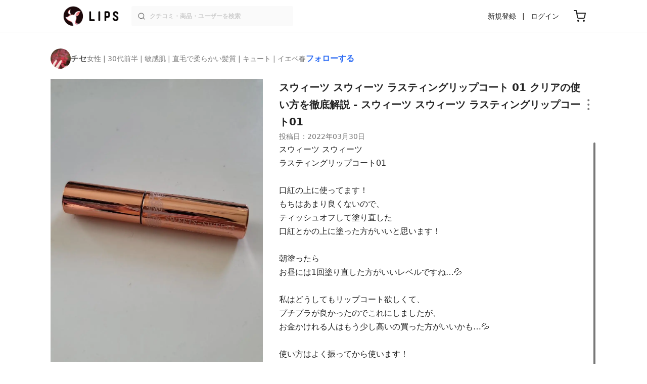

--- FILE ---
content_type: text/html; charset=utf-8
request_url: https://lipscosme.com/posts/3906768
body_size: 25593
content:
<!DOCTYPE html><html><head prefix="og: http://ogp.me/ns# fb: http://ogp.me/ns/fb# article: http://ogp.me/ns/article#"><meta content="790c7f2687079365e66ebf5bc52b3fa9" name="p:domain_verify" /><meta content="app-id=1182886549" name="apple-itunes-app" /><script defer src='https://static.cloudflareinsights.com/beacon.min.js' data-cf-beacon='{"token": "2107537f1ed74003b3224d5e22f9d210"}'></script>
<link href="https://cdn.lipscosme.com" rel="preconnect" /><link href="https://cloudflare.lipscosme.com" rel="preconnect" /><link href="https://www.googletagmanager.com" rel="preconnect" /><link href="https://pagead2.googlesyndication.com" rel="preconnect" /><link href="https://securepubads.g.doubleclick.net" rel="preconnect" /><link href="https://tpc.googlesyndication.com" rel="preconnect" /><meta charset="UTF-8">
<title>ラスティングリップコート｜スウィーツ スウィーツの使い方を徹底解説 - スウィーツ スウィーツ ラスティングリップコート01 by チセ(敏感肌/30代前半) | LIPS</title>
<meta name="description" content="国内最大コスメアプリLIPSに投稿された口コミです。チセ(女性 / 敏感肌 / 30代前半)のリップオイル ラスティングリップコートを使った評判・口コミは？「スウィーツスウィーツラスティングリップコート01口紅の上に使っ..」">
<link rel="canonical" href="https://lipscosme.com/posts/3906768">
<meta property="og:title" content="「スウィーツスウィーツラスティングリップコート01口紅の上に使っ..」by チセ">
<meta property="og:description" content="国内最大コスメアプリLIPSに投稿された口コミです。チセ(女性 / 敏感肌 / 30代前半)のリップオイル ラスティングリップコートを使った評判・口コミは？「スウィーツスウィーツラスティングリップコート01口紅の上に使っ..」">
<meta property="og:type" content="article">
<meta property="og:url" content="https://lipscosme.com/posts/3906768">
<meta property="og:image" content="https://cloudflare.lipscosme.com/api/og/posts/3906768?og=1">
<meta property="og:site_name" content="LIPS">
<meta name="twitter:card" content="summary_large_image">
<meta name="twitter:site" content="@lipsjp">
<meta property="fb:app_id" content="1231265256934025">
<meta name="locale" content="ja_JP">
<meta name="viewport" content="width=device-width,initial-scale=1.0,minimum-scale=1.0,maximum-scale=1.0,user-scalable=0">
<meta name="format-detection" content="telephone=no">
<meta name="thumbnail" content="https://cloudflare.lipscosme.com/image/a0e06ac398a8d7915aaad940-1648604538.png?auto=avif%2Cwebp&amp;fio=1&amp;orient=1&amp;width=1424">
<meta name="robots" content="max-image-preview:large"><meta name="csrf-param" content="authenticity_token" />
<meta name="csrf-token" content="Zu_GXiYozY97yEob-mwwLPxnifahGy8AqoyeE74IKzpWoDsvbqIz5cOCXIetRMu2HAEwziijZB9HzX9_DrmHeQ" /><meta content="IE=edge" http-equiv="X-UA-Compatible" /><link rel="apple-touch-icon" sizes="180x180" href="https://cdn.lipscosme.com/assets/favicon/apple-touch-icon-3de9c502eee27a5326b62125f9e8ed8d19460139004d42dc58602d6a6dc54bf4.png">
<link rel="icon" href="https://cdn.lipscosme.com/assets/favicon/favicon-05d5f7b78d69bdb2c7e1a2cad4080f10fff67470a5a595327b4875af980b62f1.ico">
<meta name="theme-color" content="#ffffff"><script>window.ENV = "production"
window.isLoggedIn = false
window.lipsSearchProductEndPoint = window.location.protocol + "//" + window.location.hostname + (window.location.port.length > 0 ? ":" + window.location.port : "") + "/products/index_js"</script><link rel="stylesheet" href="https://cdn.lipscosme.com/assets/application_base-595f8310f39e38b5088ea8cb68de26611b61f1a5fea59e3c062fd95dd4b3c008.css" data-turbolinks-track="true" /><link rel="stylesheet" href="https://cdn.lipscosme.com/assets/application_posts-c99c6aa2e40ec0c6c3b8000e6f093540f47f08c4d174bdda4fb7fa9e72937570.css" data-turbolinks-track="true" /><link rel="stylesheet" href="https://cdn.lipscosme.com/assets/application_posts-c99c6aa2e40ec0c6c3b8000e6f093540f47f08c4d174bdda4fb7fa9e72937570.css" data-turbolinks-track="true" /><script src="https://cdn.lipscosme.com/assets/application-910aa6e9f6402115f66e8c996441c33a6197d8c7a3a4d722cb77ee4c0846024c.js" data-turbolinks-track="true" defer="defer"></script><script>window.dataLayer = window.dataLayer || [];
dataLayer.push({
    'uid': "",
    'controller': "posts",
    'route': "posts#show",
    'author_id': "",
    'requested_by_lipsapp_webview': "false",
  });
dataLayer.push({"category_id":"537","large_category_id":"128","medium_category_id":"132","small_category_id":"537","price_range":"petit","brand_id":"7722"});

dataLayer.push({ ecommerce: null });
var ecommerce_data_layers = [];
for (var i = 0; i < ecommerce_data_layers.length; ++i) {
  dataLayer.push(ecommerce_data_layers[i]);
  if (window.AndroidEcommerceDataPostMessageHandler) {
    // for Android
    window.AndroidEcommerceDataPostMessageHandler.postMessage(JSON.stringify(ecommerce_data_layers[i]));
  } else if (window.webkit && window.webkit.messageHandlers && window.webkit.messageHandlers.iosEcommerceDataPostMessageHandler) {
    // for iOS
    window.webkit.messageHandlers.iosEcommerceDataPostMessageHandler.postMessage(ecommerce_data_layers[i]);
  }
}</script><script async src='https://securepubads.g.doubleclick.net/tag/js/gpt.js'></script>
<script>
    window.googletag = window.googletag || {cmd: []};

    googletag.cmd.push(function () {
        googletag.pubads().collapseEmptyDivs(true);

        var size_list_standard = [[336, 280], [300, 250], [1, 1], 'fluid'];
        var size_list_for_brand_category_1 = [[320, 100], [320, 50], [1, 1], 'fluid'];

        var i = 0;
        var gptAdSlots = [];

        var set_adslot = function([slot_name, selector, gpt_ad_id]) {
            var size_list = size_list_standard;
            if (slot_name === 'lips_sp_brands_categories_320x100_1') size_list = size_list_for_brand_category_1;
            if (slot_name === 'LIPS_PC_posts_rightcolumn_1') size_list = [[320, 660]];
            if (document.querySelector(selector)) {
              gptAdSlots[i] = googletag.defineSlot(`/21794565686/${slot_name.includes('LIPS_PC') ? 'LIPS_PC' : 'LIPS_SP'}/` + slot_name, size_list, gpt_ad_id)
                .addService(googletag.pubads());
              ++i;
            }
        };

        [["lips_sp_campaign_banner", "#adslot-1558064760004-0", "div-gpt-ad-1558064760004-0"], ["LIPS_PC_posts_rightcolumn_1", "#adslot-1558064760003-0", "div-gpt-ad-1558064760003-0"], ["LIPS_SP_posts_rectangle_1", "#adslot-1558064944178-0", "div-gpt-ad-1558064944178-0"], ["lips_sp_posts_rectangle_2", "#adslot-1558064995363-0", "div-gpt-ad-1558064995363-0"], ["lips_sp_posts_rectangle_3", "#adslot-1558065023947-0", "div-gpt-ad-1558065023947-0"], ["lips_sp_posts_rectangle_4", "#adslot-1558065072868-0", "div-gpt-ad-1558065072868-0"], ["lips_sp_posts_rectangle_5", "#adslot-1558065106716-0", "div-gpt-ad-1558065106716-0"]].forEach(set_adslot);

        [["category_id", "537"],
         ["large_category_id", "128"],
         ["medium_category_id", "132"],
         ["small_category_id", "537"],
         ["brand_id", "7722"],
         ["rails_env", "production"]]
           .forEach(function([key, value]) { googletag.pubads().setTargeting(key, value); });

        googletag.pubads().setTargeting("firebaseAbTestingPat", "1"); // 常にネットワーク広告を引き当てないためのKey-Valueを送る
        googletag.pubads().enableSingleRequest();
        googletag.enableServices();

        gptAdSlots.forEach(slot => googletag.display(slot));
    });
</script>
  <!-- Optimize Next -->
  <script>(function(p,r,o,j,e,c,t,g){
  p['_'+t]={};g=r.createElement('script');g.src='https://www.googletagmanager.com/gtm.js?id=GTM-'+t;r[o].prepend(g);
  g=r.createElement('style');g.innerText='.'+e+t+'{visibility:hidden!important}';r[o].prepend(g);
  r[o][j].add(e+t);setTimeout(function(){if(r[o][j].contains(e+t)){r[o][j].remove(e+t);p['_'+t]=0}},c)
  })(window,document,'documentElement','classList','loading',2000,'W42ZZ8H9')</script>
  <!-- End Optimize Next -->
<!-- Google Tag Manager -->
<script>(function(w,d,s,l,i){w[l]=w[l]||[];w[l].push({'gtm.start':
new Date().getTime(),event:'gtm.js'});var f=d.getElementsByTagName(s)[0],
j=d.createElement(s),dl=l!='dataLayer'?'&l='+l:'';j.async=true;j.src=
'https://www.googletagmanager.com/gtm.js?id='+i+dl;f.parentNode.insertBefore(j,f);
})(window,document,'script','dataLayer','GTM-WG2P8D3');</script>
<!-- End Google Tag Manager -->
  <script type="module">
    import {getCLS, getFID, getLCP, getTTFB, getFCP} from 'https://unpkg.com/web-vitals@0.2.4/dist/web-vitals.es5.min.js?module';
    (function(i,s,o,g,r,a,m){i['GoogleAnalyticsObject']=r;i[r]=i[r]||function(){
    (i[r].q=i[r].q||[]).push(arguments)},i[r].l=1*new Date();a=s.createElement(o),
    m=s.getElementsByTagName(o)[0];a.async=1;a.src=g;m.parentNode.insertBefore(a,m)
    })(window,document,'script','https://www.google-analytics.com/analytics.js','ga');
    ga('create', 'UA-88052714-1', 'auto', {'useAmpClientId': true});
    ga(function (tracker) {
        const clientId = tracker.get('clientId');
        $('.ga-client-id').val(clientId);
    });
    function sendToGoogleAnalytics({name, delta, id}) {
      if (name === 'LCP') { ga('set', 'dimension10', String(Math.floor(delta/100)*100) + '~' + String(Math.floor(delta/100)*100+100)); }
      ga('send', 'event', {
        eventCategory: 'Web Vitals',
        eventAction: name,
        // For CLS the value is first multiplied by 1000 for greater precision
        eventValue: Math.round(name === 'CLS' ? delta * 1000 : delta),
        // page load 単位で発行される id でまとめて指標を計測
        eventLabel: id,
        // 直帰率への影響を回避
        nonInteraction: true,
      });
    }
    getCLS(sendToGoogleAnalytics);
    getFID(sendToGoogleAnalytics);
    getLCP(sendToGoogleAnalytics);
    getTTFB(sendToGoogleAnalytics);
    getFCP(sendToGoogleAnalytics);
  </script>
<!-- Meta Pixel Code -->
<script>
  !function(f,b,e,v,n,t,s)
  {if(f.fbq)return;n=f.fbq=function(){n.callMethod?
  n.callMethod.apply(n,arguments):n.queue.push(arguments)};
  if(!f._fbq)f._fbq=n;n.push=n;n.loaded=!0;n.version='2.0';
  n.queue=[];t=b.createElement(e);t.async=!0;
  t.src=v;s=b.getElementsByTagName(e)[0];
  s.parentNode.insertBefore(t,s)}(window, document,'script',
  'https://connect.facebook.net/en_US/fbevents.js');
  fbq('init', '2109479859070147');
  fbq('track', 'PageView');
</script>
<noscript>
  <img height="1" width="1" style="display:none"
  src="https://www.facebook.com/tr?id=2109479859070147&ev=PageView&noscript=1"
  />
</noscript>
<!-- End Meta Pixel Code -->
<script>
fbq('trackSingle', '2109479859070147', 'ViewContent',
{
 value: 0,
 currency: 'JPY',
 content_ids: [3906768],
 content_type: 'product'
});
</script></head><body data-device-uid="kM5IEmVg-6QWF8sWh8tJ_Q" data-env="production" data-js-include="lips-web posts-show product-purchase-event open-product-spec-table product-commerce-sku-select-modal post-feedback-modal scrollbarget_related_posts  lips-modal" data-vimp="1"><!-- Google Tag Manager (noscript) -->
<noscript><iframe src="https://www.googletagmanager.com/ns.html?id=GTM-WG2P8D3"
height="0" width="0" style="display:none;visibility:hidden"></iframe></noscript>
<!-- End Google Tag Manager (noscript) -->
<header class="header" id="header"><div class="open-app-banner visible-for-mobile" id="fixed-banner"><img class="open-app-banner__app-icon" alt="LIPS App icon" src="https://cdn.lipscosme.com/assets/appicon_2022-2004254a6b8d10d9b4735967cea9de07bd5290cdeede74e63bed9ca6a1dcc030.png" /><p class="open-app-banner__app-txt"><span class="open-app-banner__app-txt-title">LIPS 1000万人が選ぶNo.1コスメアプリ</span><span class="open-app-banner__app-txt-subtitle">GooglePlayストア(無料)</span></p><a class="open-app-banner__download-btn" href="https://lipsapp.onelink.me/dKgM?pid=LIPSWEB&amp;c=header&amp;deep_link_value=https%3A%2F%2Flipscosme.com%2Fposts%2F3906768&amp;af_dp=lipsapplink%3A%2F%2Flipscosme.com%2F&amp;af_android_url=https%3A%2F%2Fapp.appsflyer.com%2Fcom.lipscosme.lips%3Fpid%3DLIPSWEB%26af_adset%3Dposts_show%26af_ad%3D3906768%26c%3Dheader&amp;af_ios_url=https%3A%2F%2Fapp.appsflyer.com%2Fid1182886549%3Fpid%3DLIPSWEB%26af_adset%3Dposts_show%26af_ad%3D3906768%26c%3Dheader&amp;af_web_dp=https%3A%2F%2Flipscosme.com%2Fposts%2F3906768&amp;af_og_title=%E4%BB%8A%E8%A6%8B%E3%81%A6%E3%81%84%E3%81%9F%E3%83%9A%E3%83%BC%E3%82%B8%E3%82%92LIPS%E3%82%A2%E3%83%97%E3%83%AA%E3%81%A7%E8%A6%8B%E3%82%8B%E3%81%93%E3%81%A8%E3%81%8C%E3%81%A7%E3%81%8D%E3%81%BE%E3%81%99%E2%99%AB&amp;af_og_description=%E3%82%A2%E3%83%97%E3%83%AA%E3%81%AA%E3%82%89%E3%81%84%E3%81%84%E3%81%AD%E3%82%84%E4%BF%9D%E5%AD%98%E3%80%81%E3%82%B3%E3%83%A1%E3%83%B3%E3%83%88%E6%A9%9F%E8%83%BD%E3%81%8C%E3%83%AD%E3%82%B0%E3%82%A4%E3%83%B3%E7%84%A1%E3%81%97%E3%81%A7%E4%BD%BF%E3%81%88%E3%81%BE%E3%81%99&amp;af_og_image=https%3A%2F%2Fcdn.lipscosme.com%2Fassets%2Fdynamic_link%2Fsocial_image_2022-5e70145987b91904b2cc19680486c1f47e61f5cfa59f3133e744b43d66fbf6aa.png">アプリで開く</a></div><div class="header__container visible-for-mobile"><div class="header__left-icons-container"><a class="LipsModal__openModal header__hamburger-link gt-header__hamburger-link" data-open-modal-class="sidebar" href="javascript:void(0)"><img alt="Hamburger menu" width="20" height="20" src="https://cdn.lipscosme.com/assets/feather/menu-bbca2505f3d5fba7ca49f3fb6e69b2641341c7142ffce151963fee05b02d63ce.svg" /></a></div><div class="header-logo"><a class="header-logo__link" href="/"><div class="header-logo__inner"><img class="header-logo__icon" alt="LIPS[リップス] - コスメのクチコミ検索アプリ" width="360" height="144" loading="lazy" src="https://cdn.lipscosme.com/assets/lips_logo_full_2022-bc7b4bc9dd66035bc5696b0d16bc3d38a7be357186656c039e68cc4cf21ae675.png" /></div></a></div><div class="header__right-icons-container"><img class="header__search-link-image open-search-modal" alt="検索する" width="20" height="20" src="https://cdn.lipscosme.com/assets/feather/search-6615d21f11b72751c746a03e85818e99192d1d4c4fe6debd84f5a377cc3f7c1a.svg" /><a class="header-cart-button visible-for-mobile" href="https://lipscosme.com/commerce/carts"><img alt="カートを見る" width="24" height="24" src="https://cdn.lipscosme.com/assets/feather/cart-1ec49c8d53c1bc0054d2babc4e267c02d55ead0a2fb409c9b57fc2502cc2c187.svg" /></a></div></div><div class="header__container visible-for-pc"><div class="header-logo"><a class="header-logo__link" href="/"><div class="header-logo__inner"><img class="header-logo__icon" alt="LIPS[リップス] - コスメのクチコミ検索アプリ" width="360" height="144" loading="lazy" src="https://cdn.lipscosme.com/assets/lips_logo_full_2022-bc7b4bc9dd66035bc5696b0d16bc3d38a7be357186656c039e68cc4cf21ae675.png" /></div></a></div><div class="header__global-search"><form class="header__global-search-form" onsubmit="onSearchFire();" action="https://lipscosme.com/posts/search" accept-charset="UTF-8" method="get"><input type="text" name="text" id="header-search-box-pc" placeholder="クチコミ・商品・ユーザーを検索" autocomplete="off" required="required" class="header__global-search-input" /></form><div class="header__global-search-menu" id="header-search-box-pc-result"><div class="header__global-search-menu-suggestion-bottom"><ul class="header__global-search-menu-suggestion-bottom" id="header__global-search-menu-suggestion"></ul></div><div class="header__global-search-menu-trend-word"><div class="header__global-search-menu-trend-word-heading">トレンドワード</div><a class="header__global-search-menu-trend-word-link" href="https://lipscosme.com/posts/search?text=セブンイレブン"><div class="header__global-search-menu-trend-word-item"><div class="header__global-search-menu-trend-word-item-content"><div class="header__global-search-menu-trend-word-item-content-center"><div class="header__global-search-menu-trend-word-item-content-center-top">セブンイレブン</div><div class="header__global-search-menu-trend-word-item-content-center-bottom">2,002件投稿</div></div></div><div class="header__global-search-menu-trend-word-item-post-images"><img class="header__global-search-menu-trend-word-item-post-images-image" src="https://cloudflare.lipscosme.com/image/2025-08-08-782a33e86f42d5c0cf476f5e.png?auto=avif%2Cwebp&amp;fio=1&amp;orient=1&amp;width=430" /><img class="header__global-search-menu-trend-word-item-post-images-image" src="https://cloudflare.lipscosme.com/image/2025-09-30-2a1232f9418a162e081cfd31.png?auto=avif%2Cwebp&amp;fio=1&amp;orient=1&amp;width=430" /><img class="header__global-search-menu-trend-word-item-post-images-image" src="https://cloudflare.lipscosme.com/image/2025-11-25-10340dfba98421402e22a0de.png?auto=avif%2Cwebp&amp;fio=1&amp;orient=1&amp;width=430" /><img class="header__global-search-menu-trend-word-item-post-images-image" src="https://cloudflare.lipscosme.com/image/2025-12-06-0d97dc23f50f4ef1054c8ca6.png?auto=avif%2Cwebp&amp;fio=1&amp;orient=1&amp;width=430" /></div></div></a><a class="header__global-search-menu-trend-word-link" href="https://lipscosme.com/posts/search?text=デリケートゾーン"><div class="header__global-search-menu-trend-word-item"><div class="header__global-search-menu-trend-word-item-content"><div class="header__global-search-menu-trend-word-item-content-center"><div class="header__global-search-menu-trend-word-item-content-center-top">デリケートゾーン</div><div class="header__global-search-menu-trend-word-item-content-center-bottom">4,813件投稿</div></div></div><div class="header__global-search-menu-trend-word-item-post-images"><img class="header__global-search-menu-trend-word-item-post-images-image" src="https://cloudflare.lipscosme.com/image/2025-11-05-f8ba6b187c50c8fe046986d2.png?auto=avif%2Cwebp&amp;fio=1&amp;orient=1&amp;width=430" /><img class="header__global-search-menu-trend-word-item-post-images-image" src="https://cloudflare.lipscosme.com/image/2025-11-05-45973612f16bf0f4e054598c.png?auto=avif%2Cwebp&amp;fio=1&amp;orient=1&amp;width=430" /><img class="header__global-search-menu-trend-word-item-post-images-image" src="https://cloudflare.lipscosme.com/image/2025-11-21-8f8015b4457becaae90d528f.png?auto=avif%2Cwebp&amp;fio=1&amp;orient=1&amp;width=430" /><img class="header__global-search-menu-trend-word-item-post-images-image" src="https://cloudflare.lipscosme.com/image/2025-11-22-96f81c84a03bf2e3be8bcbd9.png?auto=avif%2Cwebp&amp;fio=1&amp;orient=1&amp;width=430" /></div></div></a><a class="header__global-search-menu-trend-word-link" href="https://lipscosme.com/posts/search?text=リップマスク"><div class="header__global-search-menu-trend-word-item"><div class="header__global-search-menu-trend-word-item-content"><div class="header__global-search-menu-trend-word-item-content-center"><div class="header__global-search-menu-trend-word-item-content-center-top">リップマスク</div><div class="header__global-search-menu-trend-word-item-content-center-bottom">2,397件投稿</div></div></div><div class="header__global-search-menu-trend-word-item-post-images"><img class="header__global-search-menu-trend-word-item-post-images-image" src="https://cloudflare.lipscosme.com/image/2025-10-23-818a1a2639acffd322296632.png?auto=avif%2Cwebp&amp;fio=1&amp;orient=1&amp;width=430" /><img class="header__global-search-menu-trend-word-item-post-images-image" src="https://cloudflare.lipscosme.com/image/2025-11-22-e34e86dc7c310899d9cc988a.png?auto=avif%2Cwebp&amp;fio=1&amp;orient=1&amp;width=430" /><img class="header__global-search-menu-trend-word-item-post-images-image" src="https://cloudflare.lipscosme.com/image/2025-12-07-ed5297ffefe380933f992f97.png?auto=avif%2Cwebp&amp;fio=1&amp;orient=1&amp;width=430" /><img class="header__global-search-menu-trend-word-item-post-images-image" src="https://cloudflare.lipscosme.com/image/2025-12-08-4da6306a210cc1ded16d1708.png?auto=avif%2Cwebp&amp;fio=1&amp;orient=1&amp;width=430" /></div></div></a></div></div></div><div class="header__sign visible-for-pc"><ul class="header__sign-list"><li class="header__sign-item"><a class="header__signup" href="https://lipscosme.com/users/sign_up">新規登録</a></li><li class="header__sign-item"><a class="header__signin" href="https://lipscosme.com/users/sign_in">ログイン</a></li></ul></div><a class="header-cart-button visible-for-pc" href="https://lipscosme.com/commerce/carts"><img alt="カートを見る" width="24" height="24" src="https://cdn.lipscosme.com/assets/feather/cart-1ec49c8d53c1bc0054d2babc4e267c02d55ead0a2fb409c9b57fc2502cc2c187.svg" /></a></div></header><script>const CONSIDER_PATH_PATTERN =  /\/(products|posts|users|articles)\/search/;

function onSearchFire() {
  const pathname = location.pathname;
  const match = pathname.match(CONSIDER_PATH_PATTERN);
  if (match && match.length === 2) {
    const category = match[1];
    const text = document.getElementById('header-search-box-pc').value;
    window.loggerService.fireEvent({
      url: '/api/logs/beacon_event',
      params: {
        name: 'search_log_event_web',
        params: {
          id: 0,
          text: text,
          experiment_key: category
        }
      }
    });
  }
  return true;
}</script><nav class="sidebar LipsModal LipsModal__from-left" id="sidebar"><div class="sidebar__body"><div class="sidebar__app-banner"><img class="sidebar__app-icon" alt="LIPS App icon" src="https://cdn.lipscosme.com/assets/appicon_2022-2004254a6b8d10d9b4735967cea9de07bd5290cdeede74e63bed9ca6a1dcc030.png" /><p class="sidebar__app-txt"><span class="sidebar__app-txt-title">LIPS</span><span class="sidebar__app-txt-subtitle">GooglePlayストア(無料)</span></p><a class="sidebar__download-btn" href="https://lipsapp.onelink.me/dKgM?pid=LIPSWEB&amp;c=hamburger&amp;deep_link_value=https%3A%2F%2Flipscosme.com%2Fposts%2F3906768&amp;af_dp=lipsapplink%3A%2F%2Flipscosme.com%2F&amp;af_android_url=https%3A%2F%2Fapp.appsflyer.com%2Fcom.lipscosme.lips%3Fpid%3DLIPSWEB%26af_adset%3Dposts_show%26af_ad%3D3906768%26c%3Dhamburger&amp;af_ios_url=https%3A%2F%2Fapp.appsflyer.com%2Fid1182886549%3Fpid%3DLIPSWEB%26af_adset%3Dposts_show%26af_ad%3D3906768%26c%3Dhamburger&amp;af_web_dp=https%3A%2F%2Flipscosme.com%2Fposts%2F3906768&amp;af_og_title=%E4%BB%8A%E8%A6%8B%E3%81%A6%E3%81%84%E3%81%9F%E3%83%9A%E3%83%BC%E3%82%B8%E3%82%92LIPS%E3%82%A2%E3%83%97%E3%83%AA%E3%81%A7%E8%A6%8B%E3%82%8B%E3%81%93%E3%81%A8%E3%81%8C%E3%81%A7%E3%81%8D%E3%81%BE%E3%81%99%E2%99%AB&amp;af_og_description=%E3%82%A2%E3%83%97%E3%83%AA%E3%81%AA%E3%82%89%E3%81%84%E3%81%84%E3%81%AD%E3%82%84%E4%BF%9D%E5%AD%98%E3%80%81%E3%82%B3%E3%83%A1%E3%83%B3%E3%83%88%E6%A9%9F%E8%83%BD%E3%81%8C%E3%83%AD%E3%82%B0%E3%82%A4%E3%83%B3%E7%84%A1%E3%81%97%E3%81%A7%E4%BD%BF%E3%81%88%E3%81%BE%E3%81%99&amp;af_og_image=https%3A%2F%2Fcdn.lipscosme.com%2Fassets%2Fdynamic_link%2Fsocial_image_2022-5e70145987b91904b2cc19680486c1f47e61f5cfa59f3133e744b43d66fbf6aa.png">アプリで開く</a></div><div class="sidebar__menu-container"><div class="sidebar__login"><div class="sidebar__login-title">ログインして便利に使おう！</div><a class="sidebar__login-button" href="https://lipscosme.com/users/sign_in">ログイン</a><a class="sidebar__login-link" href="https://lipscosme.com/users/sign_up">無料会員登録はこちら</a></div><div class="sidebar__section-title">コンテンツを探す</div><ul class="sidebar__main-list"><li class="sidebar__main-item"><a class="sidebar__main-link" href="https://lips-shopping.com">LIPS SHOPPING</a></li><li class="sidebar__main-item"><a class="sidebar__main-link" href="https://lipscosme.com/categories">カテゴリから探す</a></li><li class="sidebar__main-item"><a class="sidebar__main-link" href="https://lipscosme.com/brands">ブランドから探す</a></li><li class="sidebar__main-item"><a class="sidebar__main-link" href="https://lipscosme.com/rankings">ランキングから探す</a></li><li class="sidebar__main-item"><a class="sidebar__main-link" href="https://lipscosme.com/products">商品から探す</a></li><li class="sidebar__main-item"><a class="sidebar__main-link" href="https://lipscosme.com/posts">人気のクチコミを見る</a></li><li class="sidebar__main-item"><a class="sidebar__main-link" href="https://lipscosme.com/posts?sort=latest">新着のクチコミを見る</a></li><li class="sidebar__main-item"><a class="sidebar__main-link" href="https://lipscosme.com/tags">タグから探す</a></li><li class="sidebar__main-item"><a class="sidebar__main-link" href="https://lipscosme.com/themes">テーマから探す</a></li><li class="sidebar__main-item"><a class="sidebar__main-link" href="https://lipscosme.com/articles">記事から探す</a></li><li class="sidebar__main-item"><a class="sidebar__main-link" href="https://lipscosme.com/shops">取扱店舗を探す</a></li><li class="sidebar__main-item"><a class="sidebar__main-link" href="https://lipscosme.com/nail_designs">ネイルデザイン</a></li><li class="sidebar__main-item"><a class="sidebar__main-link" href="https://lipscosme.com/bestcosme">ベストコスメ</a></li><li class="sidebar__main-item"><a class="sidebar__main-link" href="https://lipscosme.com/monthly_trends">月間トレンド賞</a></li><li class="sidebar__main-item"><a class="sidebar__main-link" href="https://lipscosme.com/christmas_coffret">クリスマスコフレ2025</a></li></ul><div class="sidebar__section-title">その他</div><ul class="sidebar__main-list"><li class="sidebar__main-item"><a class="sidebar__main-link" href="https://lipscosme.com/our_company">運営会社</a></li><li class="sidebar__main-item"><a class="sidebar__main-link" href="https://lipscosme.com/inquiries/new">お問い合わせ</a></li></ul></div></div></nav><div style="position: relative;"><div class="page-top-element-list"><a href="https://lipscosme.com/bestcosme"><div class="campaign-notice-banner" style="background-color: #fddbd9;"><img alt="LIPSベストコスメ2025 下半期年間" width="1536" height="128" loading="lazy" src="https://cloudflare.lipscosme.com/campaign_notice/2025-12-01-104d13c2ba189531b9033819.png?auto=avif%2Cwebp&amp;fio=1&amp;orient=1&amp;width=3840" /></div></a></div><div class="AdSlot__pureAds visible-for-mobile" id="adslot-1558064760004-0" style="z-index: 10; position: absolute; width: 100%; top: 1px;"><div id="div-gpt-ad-1558064760004-0"></div></div></div><div class="post-show main-row"><div class="post-show__inner"><div class="post-show__user-profile"><div class="post-show__user-profile_user"><a class="post-show__user-profile_user-link gt-post-show__info-user-link" href="/users/n/@48690872"><img alt="チセ" class="post-show__user-profile_user-thumb" src="https://cloudflare.lipscosme.com/user/2025-10-24-7c066de28873459b34f55884.png?auto=avif%2Cwebp&amp;fio=1&amp;orient=1&amp;width=120" /><div class="post-show__user-profile_user-name-and-attributes"><div class="post-show__user-profile_user-name">チセ</div><div class="post-show__user-profile_user-attributes">女性 | 30代前半 | 敏感肌 | 直毛で柔らかい髪質 | キュート | イエベ春</div></div></a><div class="post-show__user-profile_user-info visible-for-pc"><div class="PostedUser"><div class="PostedUser__container"><div class="PostedUser__profIconArea visible-for-mobile"><a class="PostedUser__link" href="/users/n/@48690872"><img alt="チセ" class="PostedUser__profIcon" src="https://cloudflare.lipscosme.com/user/2025-10-24-7c066de28873459b34f55884.png?auto=avif%2Cwebp&amp;fio=1&amp;orient=1&amp;width=430" /></a></div><div class="PostedUser__mainContentArea"><a class="PostedUser__link" href="/users/n/@48690872"><h4 class="PostedUser__name visible-for-mobile"><span class="PostedUser__nickname">チセ</span></h4><ul class="PostedUser__userAttribute visible-for-mobile"><li class="PostedUser__userAttribute-item">@48690872</li><li class="PostedUser__userAttribute-item">女性</li><li class="PostedUser__userAttribute-item">30代前半</li><li class="PostedUser__userAttribute-item">敏感肌</li><li class="PostedUser__userAttribute-item">直毛で柔らかい髪質</li><li class="PostedUser__userAttribute-item">キュート</li><li class="PostedUser__userAttribute-item">イエベ春</li></ul></a></div><div class="PostedUser__countContentArea"><a class="PostedUser__link" href="/users/n/@48690872"><ul class="PostedUser__count"><li class="PostedUser__count-item"><div class="PostedUser__count-container"><span class="PostedUser__count-num">232</span><span class="PostedUser__count-text">フォロー</span></div></li><li class="PostedUser__count-item"><div class="PostedUser__count-container"><span class="PostedUser__count-num">198</span><span class="PostedUser__count-text">フォロワー</span></div></li><li class="PostedUser__count-item"><div class="PostedUser__count-container"><span class="PostedUser__count-num">10.6K</span><span class="PostedUser__count-text">いいね</span></div></li></ul></a></div><div class="PostedUser__detailContentArea"><a class="PostedUser__link" href="/users/n/@48690872"><p class="PostedUser__bio">〈イエベ春〉ZOZOグラス診断&amp;自己診断
敏感肌で、乾燥肌です
プチプラコスメでメイクしてます、
肌のケアもシンプルです
時々ネイル…etc

インスタには美容と言うより日常を上げてます

</p></a></div><div class="PostedUser__linkBtnArea"><div class="user-link-buttons"><a class="user-link-buttons__link" href="https://www.instagram.com/tokine_sinon"><img alt="Instagram" class="user-link-buttons__link-ic" src="https://cdn.lipscosme.com/assets/IG_ICON-ef2fbdb3f9385c501b87f342de2c1177f538696d4425b9c4797f6582889dca16.png" /></a></div></div></div></div></div></div><a class="post-show__user-profile_follow" id="follow-btn-text" user_id="6943907" href="javascript:void(0)">フォローする</a></div><style>.post-show__carousel-item, .post-show__carousel-list {  aspect-ratio: 1024 / 1365;}</style><div class="post-show__carousel post-show__media"><div class="splide"><div class="splide__track"><ul class="post-show__carousel-list splide__list"><li class="post-show__carousel-item splide__slide"><a class="post-show__media-link gt-post-show__media-link" data-fancybox="" href="https://cloudflare.lipscosme.com/image/a0e06ac398a8d7915aaad940-1648604538.png?auto=avif%2Cwebp&amp;fio=1&amp;orient=1&amp;width=1424"><link as="image" href="https://cloudflare.lipscosme.com/image/a0e06ac398a8d7915aaad940-1648604538.png?auto=avif%2Cwebp&amp;fio=1&amp;orient=1&amp;width=1424" rel="preload" /><img class="post-show__carousel-item-image" alt="ラスティングリップコート/スウィーツ スウィーツ/リップオイルを使ったクチコミ（1枚目）" width="1024" height="1365" src="https://cloudflare.lipscosme.com/image/a0e06ac398a8d7915aaad940-1648604538.png?auto=avif%2Cwebp&amp;fio=1&amp;orient=1&amp;width=1424" /></a></li><li class="post-show__carousel-item splide__slide"><a class="post-show__media-link gt-post-show__media-link" data-fancybox="" href="https://cloudflare.lipscosme.com/image/ac49e77c0bb11c52215e91c2-1648604538.png?auto=avif%2Cwebp&amp;fio=1&amp;orient=1&amp;width=1424"><link as="image" href="https://cloudflare.lipscosme.com/image/ac49e77c0bb11c52215e91c2-1648604538.png?auto=avif%2Cwebp&amp;fio=1&amp;orient=1&amp;width=1424" rel="preload" /><img class="post-show__carousel-item-image" alt="ラスティングリップコート/スウィーツ スウィーツ/リップオイルを使ったクチコミ（2枚目）" width="1024" height="1365" src="https://cloudflare.lipscosme.com/image/ac49e77c0bb11c52215e91c2-1648604538.png?auto=avif%2Cwebp&amp;fio=1&amp;orient=1&amp;width=1424" /></a></li></ul></div></div><ul class="post-show__media-list visible-for-pc"><li class="post-show__media-list-medium"><div class="post-show__media-list-medium-border"></div><img alt="ラスティングリップコート/スウィーツ スウィーツ/リップオイルを使ったクチコミ（1枚目）" loading="lazy" src="https://cloudflare.lipscosme.com/image/a0e06ac398a8d7915aaad940-1648604538.png?auto=avif%2Cwebp&amp;fio=1&amp;orient=1&amp;width=430" /></li><li class="post-show__media-list-medium"><div class="post-show__media-list-medium-border"></div><img alt="ラスティングリップコート/スウィーツ スウィーツ/リップオイルを使ったクチコミ（2枚目）" loading="lazy" src="https://cloudflare.lipscosme.com/image/ac49e77c0bb11c52215e91c2-1648604538.png?auto=avif%2Cwebp&amp;fio=1&amp;orient=1&amp;width=430" /></li></ul><div class="post-show__reactionIcon"><div class="PostsReactionsIcons"><div class="PostsReactionsIcons__icon-list first"><button name="button" type="button" class="PostsReactionsIcons__icon like" likeable_type="Post" likeable_id="3906768" is_selected="false"><span class="like-count">55</span></button><button name="button" type="button" class="PostsReactionsIcons__icon clip" clippable_type="Post" clippable_id="3906768" is_selected="false"><span class="clip-count">1</span></button></div><div class="PostsReactionsIcons__icon-list last"><button name="button" type="button" class="PostsReactionsIcons__icon comment LipsModal__openModal" data-open-modal-class="CommentModal"><span class="comment-count">0</span></button><div class="CommentModal LipsModal LipsModal__from-bottom"><div class="post-show__comments gt-post-show__comments"><div class="post-show__comments-header"><h3 class="post-show__comments-title">コメント</h3><div class="post-show__comments-close"><button name="button" type="button" class="post-show__comments-close_button LipsModal__close"><img alt="閉じる" src="https://cdn.lipscosme.com/assets/close/object_main-9be5bea6a55f291a698c1e161f64a1a2470250ac5650821c3cd0b57309b478e9.svg" /></button></div></div><div class="post-show__comment-form"><a class="post-show__comment-login" href="/users/sign_in">コメントするにはログインしてください</a></div></div></div></div></div></div></div><div class="post-show__title-info-content"><div class="post-show__read-on-app visible-for-mobile"><a class="post-show__read-on-app__app-link gt-post-show__read-on-app__app-link" href="https://lipsapp.onelink.me/dKgM?pid=LIPSWEB&amp;c=folded&amp;deep_link_value=https%3A%2F%2Flipscosme.com%2Fposts%2F3906768&amp;af_dp=lipsapplink%3A%2F%2Flipscosme.com%2F&amp;af_android_url=https%3A%2F%2Fapp.appsflyer.com%2Fcom.lipscosme.lips%3Fpid%3DLIPSWEB%26af_adset%3Dposts_show%26af_ad%3D3906768%26c%3Dfolded&amp;af_ios_url=https%3A%2F%2Fapp.appsflyer.com%2Fid1182886549%3Fpid%3DLIPSWEB%26af_adset%3Dposts_show%26af_ad%3D3906768%26c%3Dfolded&amp;af_web_dp=https%3A%2F%2Flipscosme.com%2Fposts%2F3906768&amp;af_og_title=%E4%BB%8A%E8%A6%8B%E3%81%A6%E3%81%84%E3%81%9F%E3%83%9A%E3%83%BC%E3%82%B8%E3%82%92LIPS%E3%82%A2%E3%83%97%E3%83%AA%E3%81%A7%E8%A6%8B%E3%82%8B%E3%81%93%E3%81%A8%E3%81%8C%E3%81%A7%E3%81%8D%E3%81%BE%E3%81%99%E2%99%AB&amp;af_og_description=%E3%82%A2%E3%83%97%E3%83%AA%E3%81%AA%E3%82%89%E3%81%84%E3%81%84%E3%81%AD%E3%82%84%E4%BF%9D%E5%AD%98%E3%80%81%E3%82%B3%E3%83%A1%E3%83%B3%E3%83%88%E6%A9%9F%E8%83%BD%E3%81%8C%E3%83%AD%E3%82%B0%E3%82%A4%E3%83%B3%E7%84%A1%E3%81%97%E3%81%A7%E4%BD%BF%E3%81%88%E3%81%BE%E3%81%99&amp;af_og_image=https%3A%2F%2Fcdn.lipscosme.com%2Fassets%2Fdynamic_link%2Fsocial_image_2022-5e70145987b91904b2cc19680486c1f47e61f5cfa59f3133e744b43d66fbf6aa.png">アプリでサクサク読む</a></div><div class="post-show__title-area"><div class="post-show__title-and-menu"><h1 class="post-show__title">スウィーツ スウィーツ ラスティングリップコート 01 クリアの使い方を徹底解説 - スウィーツ スウィーツ
ラスティングリップコート01
</h1><div class="dropdown"><a class="post-show__title-menu" data-bs-toggle="dropdown" href="javascript:void(0);"><img alt="投稿・コメントの報告" src="https://cdn.lipscosme.com/assets/vertical_ellipsis-163f43dc32d8f17fb33872920773c2b7b382bb3da00a14df131bccb0fb5afb40.svg" /></a><ul class="dropdown-menu post-show__dropdown-menu"><li class="dropdown-item post-show__dropdown-item"><a class="LipsModal__openModal" data-open-modal-class="PostEmbedModal" href="javascript:void(0)"><img loading="lazy" src="https://cdn.lipscosme.com/assets/common/flag-21a5bdebce942eb91f42f2174ece5a55732d7e21fab1d822fa06be4ab182b453.svg" />埋め込み</a></li><li class="dropdown-item post-show__dropdown-item"><a class="LipsModal__openModal" data-open-modal-class="PostFeedbackModal" href="javascript:void(0)"><img loading="lazy" src="https://cdn.lipscosme.com/assets/common/code-7b6ca2245f4381ec978c353e514c9713e77d0778fc983758feb1a5d3505277b4.svg" />投稿・コメントの報告</a></li></ul></div><div class="PostEmbedModal LipsModal LipsModal__from-bottom"><div class="PostEmbedModal__header"><div class="PostEmbedModal__item"></div><h3 class="PostEmbedModal__title">埋め込み</h3><div class="PostEmbedModal__item"><button name="button" type="button" class="PostEmbedModal__close LipsModal__close"><img alt="閉じる" src="https://cdn.lipscosme.com/assets/close/object_main-9be5bea6a55f291a698c1e161f64a1a2470250ac5650821c3cd0b57309b478e9.svg" /></button></div></div><div class="PostEmbedModal__main"><img class="PostEmbedModal__image" loading="lazy" src="https://cloudflare.lipscosme.com/image/a0e06ac398a8d7915aaad940-1648604538.png?auto=avif%2Cwebp&amp;fio=1&amp;orient=1&amp;width=430" /><textarea class="PostEmbedModal__embed-code" readonly=""><iframe class="lips-embed" data-lips-has-image src="https://lipscosme.com/embed/posts/3906768" width="100%" height="245" style="border: none;" referrerpolicy="strict-origin-when-cross-origin" loading="lazy" title="LIPSの投稿"></iframe><script src="https://lipscosme.com/embed/embed.js" async></script></textarea><a class="PostEmbedModal__copy" onClick="lipsPostEmbedCodeCopyToClipboard(this);" href="javascript:void(0);">埋め込みコードをコピー</a><div class="PostEmbedModal__link">この埋込みコードを使用することで、当社の<a href="/policy">利用規約</a>及び<a href="/privacy_policy">プライバシーポリシー</a>に同意するものとします。</div></div></div><script>async function lipsPostEmbedCodeCopyToClipboard(element) {
  const textarea = document.querySelector('textarea.PostEmbedModal__embed-code');
  textarea.select();
  try {
    await navigator.clipboard.writeText(textarea.value);
    element.textContent = 'コピーしました';
    setTimeout(() => { element.textContent = '埋め込みコードをコピー'; }, 2000);
  } catch(e) {
    console.error('クリップボードへのコピーに失敗しました', e);
  }
}</script><div class="PostFeedbackModal LipsModal LipsModal__from-bottom"><div class="PostFeedbackModal__header"><div class="PostFeedbackModal__item"></div><h3 class="PostFeedbackModal__title">投稿・コメントの報告</h3><div class="PostFeedbackModal__item"><button name="button" type="button" class="PostFeedbackModal__close LipsModal__close"><img alt="閉じる" src="https://cdn.lipscosme.com/assets/close/object_main-9be5bea6a55f291a698c1e161f64a1a2470250ac5650821c3cd0b57309b478e9.svg" /></button></div></div><div class="PostFeedbackModal__main"><form action="/inquiries/new" accept-charset="UTF-8" method="get"><input value="post" autocomplete="off" type="hidden" name="category" id="category" /><input value="3906768" autocomplete="off" type="hidden" name="post_id" id="post_id" /><div class="PostFeedbackModal__reason"><input id="reason_dislike" type="radio" value="dislike" name="reason" /><label for="reason_dislike">単に気に入らない</label></div><div class="PostFeedbackModal__reason"><input id="reason_rights" type="radio" value="rights" name="reason" /><label for="reason_rights">私の著作物である</label></div><div class="PostFeedbackModal__reason"><input id="reason_sexual" type="radio" value="sexual" name="reason" /><label for="reason_sexual">ヌード・ポルノ・わいせつな内容</label></div><div class="PostFeedbackModal__reason"><input id="reason_harassment" type="radio" value="harassment" name="reason" /><label for="reason_harassment">嫌がらせやいじめを受けた</label></div><div class="PostFeedbackModal__reason"><input id="reason_self_harm" type="radio" value="self_harm" name="reason" /><label for="reason_self_harm">自傷行為</label></div><div class="PostFeedbackModal__reason"><input id="reason_ad" type="radio" value="ad" name="reason" /><label for="reason_ad">第三者の広告・営業等</label></div><div class="PostFeedbackModal__reason"><input id="reason_incorrect" type="radio" value="incorrect" name="reason" /><label for="reason_incorrect">嘘や誇張表現</label></div><div class="PostFeedbackModal__reason"><input id="reason_unrelated" type="radio" value="unrelated" name="reason" /><label for="reason_unrelated">本文と画像・商品・タグが無関係</label></div><div class="PostFeedbackModal__reason"><input id="reason_copyright_violation" type="radio" value="copyright_violation" name="reason" /><label for="reason_copyright_violation">楽曲が著作権に違反している</label></div><div class="PostFeedbackModal__link"><a href="/guideline">コミュニティーガイドライン</a><span>・</span><a href="/policy">利用規約</a></div><div class="PostFeedbackModal__submit"><input type="submit" value="決定" disabled="disabled" data-disable-with="決定" /></div></form></div></div></div><div class="post-show__info"><time class="post-show__published_at" datetime="2022-03-30 10:42:18 +0900">投稿日：2022年03月30日</time></div></div><div class="post-show__content-area"><div class="post-show__content is_flex"><div class="scroll__container"><div class="scroll__scrollable"><div class="scroll__adjustment"><div class="post-show__content-inner"><div class="post-show__content-sentence"><p class="replace_hashtags_content">スウィーツ スウィーツ
ラスティングリップコート01

口紅の上に使ってます！
もちはあまり良くないので、
ティッシュオフして塗り直した
口紅とかの上に塗った方がいいと思います！

朝塗ったら
お昼には1回塗り直した方がいいレベルですね…💦

私はどうしてもリップコート欲しくて、
プチプラが良かったのでこれにしましたが、
お金かけれる人はもう少し高いの買った方がいいかも…💦

使い方はよく振ってから使います！

塗るところはシリコン(?)みたいな拭き取りやすい
感じになってるので
グロスとか口紅と混ざったら、
ティッシュで拭いてからまた塗る感じですね！

この塗るチップは使いやすくてオススメです！ 
<a class="hashtag" href="/tags/517996">#マスクメイクの相棒</a></p></div><div class="post-show__user-info visible-for-mobile"><div class="PostedUser"><div class="PostedUser__container"><div class="PostedUser__profIconArea visible-for-mobile"><a class="PostedUser__link" href="/users/n/@48690872"><img alt="チセ" class="PostedUser__profIcon" src="https://cloudflare.lipscosme.com/user/2025-10-24-7c066de28873459b34f55884.png?auto=avif%2Cwebp&amp;fio=1&amp;orient=1&amp;width=430" /></a></div><div class="PostedUser__mainContentArea"><a class="PostedUser__link" href="/users/n/@48690872"><h4 class="PostedUser__name visible-for-mobile"><span class="PostedUser__nickname">チセ</span></h4><ul class="PostedUser__userAttribute visible-for-mobile"><li class="PostedUser__userAttribute-item">@48690872</li><li class="PostedUser__userAttribute-item">女性</li><li class="PostedUser__userAttribute-item">30代前半</li><li class="PostedUser__userAttribute-item">敏感肌</li><li class="PostedUser__userAttribute-item">直毛で柔らかい髪質</li><li class="PostedUser__userAttribute-item">キュート</li><li class="PostedUser__userAttribute-item">イエベ春</li></ul></a></div><div class="PostedUser__countContentArea"><a class="PostedUser__link" href="/users/n/@48690872"><ul class="PostedUser__count"><li class="PostedUser__count-item"><div class="PostedUser__count-container"><span class="PostedUser__count-num">232</span><span class="PostedUser__count-text">フォロー</span></div></li><li class="PostedUser__count-item"><div class="PostedUser__count-container"><span class="PostedUser__count-num">198</span><span class="PostedUser__count-text">フォロワー</span></div></li><li class="PostedUser__count-item"><div class="PostedUser__count-container"><span class="PostedUser__count-num">10.6K</span><span class="PostedUser__count-text">いいね</span></div></li></ul></a></div><div class="PostedUser__detailContentArea"><a class="PostedUser__link" href="/users/n/@48690872"><p class="PostedUser__bio">〈イエベ春〉ZOZOグラス診断&amp;自己診断
敏感肌で、乾燥肌です
プチプラコスメでメイクしてます、
肌のケアもシンプルです
時々ネイル…etc

インスタには美容と言うより日常を上げてます

</p></a></div><div class="PostedUser__linkBtnArea"><div class="user-link-buttons"><a class="user-link-buttons__link" href="https://www.instagram.com/tokine_sinon"><img alt="Instagram" class="user-link-buttons__link-ic" src="https://cdn.lipscosme.com/assets/IG_ICON-ef2fbdb3f9385c501b87f342de2c1177f538696d4425b9c4797f6582889dca16.png" /></a></div></div></div></div></div></div><div class="post-show__read-more visible-for-mobile"><a class="post-show__read-more_post-content gt-post-show__read-more_post-content visible-for-mobile" href="javascript:void(0)">続きを読む</a></div></div></div><div class="scroll__scrollbar"><div class="scroll__scrollbar-thumb"></div></div></div></div></div></div></div><div class="post-show__used-products-list"><div class="PostUsedProductsList"><h2 class="PostUsedProductsList__title">このクチコミで使われた商品</h2><div class="PostUsedProductsList__disclaimer"><p class="StealthMarketingDisclaimer" data-nosnippet="">※商品を購入すると売上の一部がLIPSに還元されることがあります。<a class="StealthMarketingDisclaimer__link" href="/promotion_policy">広告表記に関する行動指針</a>・<a class="StealthMarketingDisclaimer__link" href="/product_ratings">レーティング信頼性への取り組み</a>をご参照ください。</p></div><ul class="PostUsedProductsList__list"><li class="PostUsedProductsList__item"><a class="PostUsedProductsList__link gt-PostUsedProductsList__link" href="/products/279598"><img alt="スウィーツ スウィーツ ラスティングリップコート" class="PostUsedProductsList__thumb" src="https://cloudflare.lipscosme.com/product/3a799436b9a1ff7225ade712-1561442361.png?auto=avif%2Cwebp&amp;fio=1&amp;orient=1&amp;width=430" /><div class="PostUsedProductsList__info"><h3 class="PostUsedProductsList__main-info"><span class="PostUsedProductsList__brand">スウィーツ スウィーツ</span><span class="PostUsedProductsList__product-name">ラスティングリップコート</span></h3><ul class="PostUsedProductsList__sub-info"><li class="PostUsedProductsList__price">¥990</li></ul></div></a><ul class="PostUsedProductsList__patternsList"><li class="PostUsedProductsList__patternsList-item"><a class="PostUsedProductsList__patternsList-link" href="/product_patterns/54720"><img alt="01 クリア" class="PostUsedProductsList__patternsList-thumb" src="https://cloudflare.lipscosme.com/product_pattern/ad08a68d7667ba9a5a18d1be-1561442353.png?auto=avif%2Cwebp&amp;fio=1&amp;orient=1&amp;width=120" /><div><p class="PostUsedProductsList__patternsList-name">01 クリア</p><ul class="PostUsedProductsList__patternsList__sub-info"><li class="PostUsedProductsList__patternsList__rating"><div class="ratingStar"><img alt="評価 ： Good" class="ratingStar__star" src="https://cdn.lipscosme.com/assets/star/pale_gold-dd4e8c4cf23cf67a65a243ea2f1ef68457aa67cb53373d825cd204782f48953a.png" /><span class="ratingStar__num">3</span></div></li><li class="PostUsedProductsList__patternsList__channel-provider">購入品</li></ul></div></a></li></ul><div class="PurchaseSiteLinkBtns"><div class="PurchaseSiteLinkBtns__link-wrapper"><a class="PurchaseSiteLinkBtns__link-wrapper__link gt-PostUsedProductsList__btn-purchase amazon" data-product-id="279598" target="_blank" rel="sponsored noopener" href="https://www.amazon.co.jp/gp/search/ref=as_li_qf_sp_sr_tl?ie=UTF8&amp;tag=lips01-22&amp;keywords=%E3%82%B9%E3%82%A6%E3%82%A3%E3%83%BC%E3%83%84+%E3%82%B9%E3%82%A6%E3%82%A3%E3%83%BC%E3%83%84+%E3%83%A9%E3%82%B9%E3%83%86%E3%82%A3%E3%83%B3%E3%82%B0%E3%83%AA%E3%83%83%E3%83%97%E3%82%B3%E3%83%BC%E3%83%88&amp;index=aps&amp;camp=247&amp;creative=1211&amp;linkCode=ur2&amp;linkId=8beb3084738d054ab842c85cd6b67414">Amazon</a></div><div class="PurchaseSiteLinkBtns__link-wrapper"><a class="PurchaseSiteLinkBtns__link-wrapper__link gt-PostUsedProductsList__btn-purchase rakuten" data-product-id="279598" target="_blank" rel="sponsored noopener" href="https://hb.afl.rakuten.co.jp/ichiba/1979f725.1e27b280.1979f726.b86f4506/?pc=https%3A%2F%2Fsearch.rakuten.co.jp%2Fsearch%2Fmall%2F%E3%82%B9%E3%82%A6%E3%82%A3%E3%83%BC%E3%83%84+%E3%82%B9%E3%82%A6%E3%82%A3%E3%83%BC%E3%83%84+%E3%83%A9%E3%82%B9%E3%83%86%E3%82%A3%E3%83%B3%E3%82%B0%E3%83%AA%E3%83%83%E3%83%97%E3%82%B3%E3%83%BC%E3%83%88%2F&amp;m=https%3A%2F%2Fsearch.rakuten.co.jp%2Fsearch%2Fmall%2F%E3%82%B9%E3%82%A6%E3%82%A3%E3%83%BC%E3%83%84+%E3%82%B9%E3%82%A6%E3%82%A3%E3%83%BC%E3%83%84+%E3%83%A9%E3%82%B9%E3%83%86%E3%82%A3%E3%83%B3%E3%82%B0%E3%83%AA%E3%83%83%E3%83%97%E3%82%B3%E3%83%BC%E3%83%88%2F">楽天市場</a></div><div class="PurchaseSiteLinkBtns__link-wrapper"><a class="PurchaseSiteLinkBtns__link-wrapper__link gt-PostUsedProductsList__btn-purchase yahoo" data-product-id="279598" target="_blank" rel="sponsored noopener" href="http://ck.jp.ap.valuecommerce.com/servlet/referral?sid=3475824&amp;pid=886024224&amp;vc_url=https%3A%2F%2Fshopping.yahoo.co.jp%2Fsearch%3Fp%3D%E3%82%B9%E3%82%A6%E3%82%A3%E3%83%BC%E3%83%84+%E3%82%B9%E3%82%A6%E3%82%A3%E3%83%BC%E3%83%84+%E3%83%A9%E3%82%B9%E3%83%86%E3%82%A3%E3%83%B3%E3%82%B0%E3%83%AA%E3%83%83%E3%83%97%E3%82%B3%E3%83%BC%E3%83%88">Y!ショッピング</a></div></div></li></ul></div></div><div class="post-show__prev-next"><ul class="post-show__prev-next-list"><a class="post-show__prev-next-item post-show__prev-next-link gt-post-show__prev-next-link" href="/posts/3841096"><li class="gt-post-show__prev-next-item"></li></a><li class="post-show__prev-next-item gt-post-show__prev-next-item"><a class="post-show__prev-next-link gt-post-show__prev-next-link" href="/products/279598/review">クチコミ一覧へ</a></li><a class="post-show__prev-next-item post-show__prev-next-link gt-post-show__prev-next-link" href="/posts/3992511"><li class="gt-post-show__prev-next-item"></li></a></ul></div><div class="flex-row"><div id="main-col"><div class="AdSlot__pureAds visible-for-mobile" id="adslot-1558064944178-0"><div class="AdSlot__pureAdsContentPadding24" id="div-gpt-ad-1558064944178-0"></div></div><div class="post-show__related-posts gt-post-show__related-posts"><div class="PostListMedium"><h2 class="PostListMedium__title">関連するクチコミ</h2><ul class="PostListMedium__list gt-post-list-medium__list"><li class="PostListMedium__item gt-post-list-medium__item js_vimp" data-event-name="postlist_post_vimp" data-resource-id="7270113"><a class="PostListMedium__link" href="/posts/7270113"><div class="PostListMedium__post"><ul class="PostListMedium__post-images-area"><li class="PostListMedium__post-thumb-container"><img class="PostListMedium__post-thumb" alt="アイバッグプランパー/スウィーツ スウィーツ/アイシャドウパレットを使ったクチコミ（1枚目）" loading="lazy" src="https://cloudflare.lipscosme.com/image/77fa9743ed8765450d9505cf-1740582409.png?auto=avif%2Cwebp&amp;fio=1&amp;orient=1&amp;width=430" /></li><li class="PostListMedium__post-thumb-container"><img class="PostListMedium__post-thumb" alt="アイバッグプランパー/スウィーツ スウィーツ/アイシャドウパレットを使ったクチコミ（2枚目）" loading="lazy" src="https://cloudflare.lipscosme.com/image/9ef2c21a2da50b62832fe235-1740582409.png?auto=avif%2Cwebp&amp;fio=1&amp;orient=1&amp;width=430" /></li><li class="PostListMedium__post-thumb-container"><img class="PostListMedium__post-thumb" alt="アイバッグプランパー/スウィーツ スウィーツ/アイシャドウパレットを使ったクチコミ（3枚目）" loading="lazy" src="https://cloudflare.lipscosme.com/image/e5049712543cb8011640f01b-1740582409.png?auto=avif%2Cwebp&amp;fio=1&amp;orient=1&amp;width=430" /></li></ul><div class="PostListMedium__post-content-area"><p class="PostListMedium__post-content">レースとリボンのパケがめーっちゃ可愛いアイシャドウ♡ ネーミングの”アイバッグ”って涙袋のことなんだそう。 密着が良くなってグラデも作りやすいの🥹うれし〜。 カラーはふわふわ印象のやわらかい雰囲気。 主張しすぎない控えめラメもめちゃ可愛くて・・・！！ デイリー使いやオフィスメイクにも取り入れたい！</p><span class="PostListMedium__read-more" data-nosnippet="">もっと見る</span></div><div class="PostListMedium__sub-content" data-nosnippet=""><div class="PostListMedium__user"><img alt="𝗵𝗮𝗿𝘂ママ💯🌺" class="PostListMedium__user-thumb" loading="lazy" src="https://cloudflare.lipscosme.com/user/user1676202857-5494.png?auto=avif%2Cwebp&amp;fio=1&amp;orient=1&amp;width=120" /><ul class="PostListMedium__user-info"><li class="PostListMedium__user-info-item">𝗵𝗮𝗿𝘂ママ💯🌺</li><li class="PostListMedium__user-info-item">混合肌</li><li class="PostListMedium__user-info-item">イエベ春</li></ul></div><div class="PostListMedium__info"><ul class="PostListMedium__info-list"><li class="PostListMedium__info-like"><img alt="いいね数" class="PostListMedium__info-ic" src="https://cdn.lipscosme.com/assets/common/heart-1-f8b8c18b5bc69cfe3b26c277ece56cc0860dea5c0a72197585b1f06898975a76.svg" />687</li><li class="PostListMedium__info-clip"><img alt="保存数" class="PostListMedium__info-ic" src="https://cdn.lipscosme.com/assets/common/bookmark-3fb4deb753ab948d017858fdd415387f614837d6b503daf24fa6b9859c3a8911.svg" />154</li><li class="PostListMedium__info-published_at">2025.02.27</li></ul></div></div></div></a></li><li class="PostListMedium__item gt-post-list-medium__item js_vimp" data-event-name="postlist_post_vimp" data-resource-id="7939682"><a class="PostListMedium__link" href="/posts/7939682"><div class="PostListMedium__post"><ul class="PostListMedium__post-images-area"><li class="PostListMedium__post-thumb-container"><img class="PostListMedium__post-thumb" alt="アイブロウワックス/スウィーツ スウィーツ/その他アイブロウを使ったクチコミ（1枚目）" loading="lazy" src="https://cloudflare.lipscosme.com/image/2025-09-15-1f4574b866eec7dcc71e755a.png?auto=avif%2Cwebp&amp;fio=1&amp;orient=1&amp;width=430" /></li><li class="PostListMedium__post-thumb-container"><img class="PostListMedium__post-thumb" alt="アイブロウワックス/スウィーツ スウィーツ/その他アイブロウを使ったクチコミ（2枚目）" loading="lazy" src="https://cloudflare.lipscosme.com/image/2025-09-15-88f72f93b9b671f63d31a5aa.png?auto=avif%2Cwebp&amp;fio=1&amp;orient=1&amp;width=430" /></li><li class="PostListMedium__post-thumb-container"><img class="PostListMedium__post-thumb" alt="アイブロウワックス/スウィーツ スウィーツ/その他アイブロウを使ったクチコミ（3枚目）" loading="lazy" src="https://cloudflare.lipscosme.com/image/2025-09-15-da0f6c4bcb45ac9bdfaf0987.png?auto=avif%2Cwebp&amp;fio=1&amp;orient=1&amp;width=430" /></li></ul><div class="PostListMedium__post-content-area"><p class="PostListMedium__post-content">自然にふんわりと眉毛が描ける！スウィーツスウィーツ　アイブロウワックス◆商品ポイント・自眉のような自然な仕上がり　ペンシルよりふんわり、パウダーよりくっき　　り描け、輪郭がぼかせて自然な立体眉に。・長時間仕上がり持続　汗・皮脂・水に強いウォー...</p><span class="PostListMedium__read-more" data-nosnippet="">もっと見る</span></div><div class="PostListMedium__sub-content" data-nosnippet=""><div class="PostListMedium__user"><img alt="あいゆす" class="PostListMedium__user-thumb" loading="lazy" src="https://cloudflare.lipscosme.com/user/e549133c96c0ed048e3d67e3-1687514282.png?auto=avif%2Cwebp&amp;fio=1&amp;orient=1&amp;width=120" /><ul class="PostListMedium__user-info"><li class="PostListMedium__user-info-item">あいゆす</li><li class="PostListMedium__user-info-item">男性</li><li class="PostListMedium__user-info-item">30代前半</li><li class="PostListMedium__user-info-item">混合肌</li><li class="PostListMedium__user-info-item">イエベ春</li></ul></div><div class="PostListMedium__info"><ul class="PostListMedium__info-list"><li class="PostListMedium__info-like"><img alt="いいね数" class="PostListMedium__info-ic" src="https://cdn.lipscosme.com/assets/common/heart-1-f8b8c18b5bc69cfe3b26c277ece56cc0860dea5c0a72197585b1f06898975a76.svg" />62</li><li class="PostListMedium__info-clip"><img alt="保存数" class="PostListMedium__info-ic" src="https://cdn.lipscosme.com/assets/common/bookmark-3fb4deb753ab948d017858fdd415387f614837d6b503daf24fa6b9859c3a8911.svg" />1</li><li class="PostListMedium__info-published_at">2ヶ月前</li></ul></div></div></div></a></li><div class="AdSlot__pureAds visible-for-mobile" id="adslot-1558064995363-0" style="background: #e6e7e7;"><div class="AdSlot__pureAdsContentPadding24" id="div-gpt-ad-1558064995363-0"></div></div><li class="PostListMedium__item gt-post-list-medium__item js_vimp" data-event-name="postlist_post_vimp" data-resource-id="7018830"><a class="PostListMedium__link" href="/posts/7018830"><div class="PostListMedium__post"><ul class="PostListMedium__post-images-area"><li class="PostListMedium__post-thumb-container"><img class="PostListMedium__post-thumb" alt="アイバッグプランパー/スウィーツ スウィーツ/アイシャドウパレットを使ったクチコミ（1枚目）" loading="lazy" src="https://cloudflare.lipscosme.com/image/5bf98ce13d7e31576e61b078-1733520608.png?auto=avif%2Cwebp&amp;fio=1&amp;orient=1&amp;width=430" /></li><li class="PostListMedium__post-thumb-container"><img class="PostListMedium__post-thumb" alt="アイバッグプランパー/スウィーツ スウィーツ/アイシャドウパレットを使ったクチコミ（2枚目）" loading="lazy" src="https://cloudflare.lipscosme.com/image/20d0a32b62a8b57ca1ff78d3-1733520608.png?auto=avif%2Cwebp&amp;fio=1&amp;orient=1&amp;width=430" /></li><li class="PostListMedium__post-thumb-container"><img class="PostListMedium__post-thumb" alt="アイバッグプランパー/スウィーツ スウィーツ/アイシャドウパレットを使ったクチコミ（3枚目）" loading="lazy" src="https://cloudflare.lipscosme.com/image/c3a5574c1488f22ab6a48d55-1733520608.png?auto=avif%2Cwebp&amp;fio=1&amp;orient=1&amp;width=430" /></li></ul><div class="PostListMedium__post-content-area"><p class="PostListMedium__post-content">スイーツスイーツアイバッグプランパー自然なふっくらとした涙袋を演出できるアイシャドウパレットです。ベース、メインカラー、影色、ラメカラーの4色が1つに。まるで生まれつきのようになじむ、自然な涙袋を叶えます。初心者でも使いやすい、簡単な手順で涙...</p><span class="PostListMedium__read-more" data-nosnippet="">もっと見る</span></div><div class="PostListMedium__sub-content" data-nosnippet=""><div class="PostListMedium__user"><img alt="mikan859" class="PostListMedium__user-thumb" loading="lazy" src="https://cloudflare.lipscosme.com/user/71ed38a671cf93860c2ee604-1732964500.png?auto=avif%2Cwebp&amp;fio=1&amp;orient=1&amp;width=120" /><ul class="PostListMedium__user-info"><li class="PostListMedium__user-info-item">mikan859</li><li class="PostListMedium__user-info-item">敏感肌</li><li class="PostListMedium__user-info-item">ブルベ夏</li></ul></div><div class="PostListMedium__info"><ul class="PostListMedium__info-list"><li class="PostListMedium__info-like"><img alt="いいね数" class="PostListMedium__info-ic" src="https://cdn.lipscosme.com/assets/common/heart-1-f8b8c18b5bc69cfe3b26c277ece56cc0860dea5c0a72197585b1f06898975a76.svg" />73</li><li class="PostListMedium__info-clip"><img alt="保存数" class="PostListMedium__info-ic" src="https://cdn.lipscosme.com/assets/common/bookmark-3fb4deb753ab948d017858fdd415387f614837d6b503daf24fa6b9859c3a8911.svg" />3</li><li class="PostListMedium__info-published_at">2024.12.07</li></ul></div></div></div></a></li><li class="PostListMedium__item gt-post-list-medium__item js_vimp" data-event-name="postlist_post_vimp" data-resource-id="7597161"><a class="PostListMedium__link" href="/posts/7597161"><div class="PostListMedium__post"><ul class="PostListMedium__post-images-area"><li class="PostListMedium__post-thumb-container"><img class="PostListMedium__post-thumb" alt="3Dアイブロウワックス/スウィーツ スウィーツ/パウダーアイブロウを使ったクチコミ（1枚目）" loading="lazy" src="https://cloudflare.lipscosme.com/image/2025-06-03-7ab0aa7475637aafc1eaa2b0.png?auto=avif%2Cwebp&amp;fio=1&amp;orient=1&amp;width=430" /></li><li class="PostListMedium__post-thumb-container"><img class="PostListMedium__post-thumb" alt="3Dアイブロウワックス/スウィーツ スウィーツ/パウダーアイブロウを使ったクチコミ（2枚目）" loading="lazy" src="https://cloudflare.lipscosme.com/image/2025-06-03-e74acf8a8ef62b8e2c5324d3.png?auto=avif%2Cwebp&amp;fio=1&amp;orient=1&amp;width=430" /></li><li class="PostListMedium__post-thumb-container"><img class="PostListMedium__post-thumb" alt="3Dアイブロウワックス/スウィーツ スウィーツ/パウダーアイブロウを使ったクチコミ（3枚目）" loading="lazy" src="https://cloudflare.lipscosme.com/image/2025-06-03-943acd52690eb1fc401142b0.png?auto=avif%2Cwebp&amp;fio=1&amp;orient=1&amp;width=430" /></li></ul><div class="PostListMedium__post-content-area"><p class="PostListMedium__post-content">【ピンクみカラー♡密着ふわり眉！】スウィーツスウィーツ3Dアイブロウワックス02ピンクブラウン990円(税込)可愛いコスメを取り揃える「スウィーツスウィーツ」のワックスタイプのアイブロウコスメ！パウダーみたいなふんわり眉が作りたい〜！けどもう...</p><span class="PostListMedium__read-more" data-nosnippet="">もっと見る</span></div><div class="PostListMedium__sub-content" data-nosnippet=""><div class="PostListMedium__user"><img alt="𝗵𝗮𝗿𝘂ママ💯🌺" class="PostListMedium__user-thumb" loading="lazy" src="https://cloudflare.lipscosme.com/user/user1676202857-5494.png?auto=avif%2Cwebp&amp;fio=1&amp;orient=1&amp;width=120" /><ul class="PostListMedium__user-info"><li class="PostListMedium__user-info-item">𝗵𝗮𝗿𝘂ママ💯🌺</li><li class="PostListMedium__user-info-item">混合肌</li><li class="PostListMedium__user-info-item">イエベ春</li></ul></div><div class="PostListMedium__info"><ul class="PostListMedium__info-list"><li class="PostListMedium__info-like"><img alt="いいね数" class="PostListMedium__info-ic" src="https://cdn.lipscosme.com/assets/common/heart-1-f8b8c18b5bc69cfe3b26c277ece56cc0860dea5c0a72197585b1f06898975a76.svg" />236</li><li class="PostListMedium__info-clip"><img alt="保存数" class="PostListMedium__info-ic" src="https://cdn.lipscosme.com/assets/common/bookmark-3fb4deb753ab948d017858fdd415387f614837d6b503daf24fa6b9859c3a8911.svg" />8</li><li class="PostListMedium__info-published_at">6ヶ月前</li></ul></div></div></div></a></li><div class="AdSlot__pureAds visible-for-mobile" id="adslot-1558065023947-0" style="background: #e6e7e7;"><div class="AdSlot__pureAdsContentPadding24" id="div-gpt-ad-1558065023947-0"></div></div><li class="PostListMedium__item gt-post-list-medium__item js_vimp" data-event-name="postlist_post_vimp" data-resource-id="7548040"><a class="PostListMedium__link" href="/posts/7548040"><div class="PostListMedium__post"><ul class="PostListMedium__post-images-area"><li class="PostListMedium__post-thumb-container"><img class="PostListMedium__post-thumb" alt="アイブロウワックス/スウィーツ スウィーツ/その他アイブロウを使ったクチコミ（1枚目）" loading="lazy" src="https://cloudflare.lipscosme.com/image/2025-05-20-981d4cde41f563e12d966aa0.png?auto=avif%2Cwebp&amp;fio=1&amp;orient=1&amp;width=430" /></li><li class="PostListMedium__post-thumb-container"><img class="PostListMedium__post-thumb" alt="アイブロウワックス/スウィーツ スウィーツ/その他アイブロウを使ったクチコミ（2枚目）" loading="lazy" src="https://cloudflare.lipscosme.com/image/2025-05-20-d17e7b48106887375ea98dc9.png?auto=avif%2Cwebp&amp;fio=1&amp;orient=1&amp;width=430" /></li><li class="PostListMedium__post-thumb-container"><img class="PostListMedium__post-thumb" alt="アイブロウワックス/スウィーツ スウィーツ/その他アイブロウを使ったクチコミ（3枚目）" loading="lazy" src="https://cloudflare.lipscosme.com/image/2025-05-20-8da2d42fad5945f49d90267f.png?auto=avif%2Cwebp&amp;fio=1&amp;orient=1&amp;width=430" /></li></ul><div class="PostListMedium__post-content-area"><p class="PostListMedium__post-content">✼••┈┈••✼••┈┈••✼••┈┈••✼••┈┈••✼スウィーツスウィーツアイブロウワックス01アッシュブラウン✼••┈┈••✼••┈┈••✼••┈┈••✼••┈┈••✼最近、眉毛を手入れしすぎて、左右の太さが違かったり、まばらな部分が目...</p><span class="PostListMedium__read-more" data-nosnippet="">もっと見る</span></div><div class="PostListMedium__sub-content" data-nosnippet=""><div class="PostListMedium__user"><img alt="HANAE@遅咲きコスメ好き" class="PostListMedium__user-thumb" loading="lazy" src="https://cloudflare.lipscosme.com/user/user1675165983-66349.png?auto=avif%2Cwebp&amp;fio=1&amp;orient=1&amp;width=120" /><ul class="PostListMedium__user-info"><li class="PostListMedium__user-info-item">HANAE@遅咲きコスメ好き</li><li class="PostListMedium__user-info-item">女性</li><li class="PostListMedium__user-info-item">30代後半</li><li class="PostListMedium__user-info-item">乾燥肌</li><li class="PostListMedium__user-info-item">ブルベ夏</li></ul></div><div class="PostListMedium__info"><ul class="PostListMedium__info-list"><li class="PostListMedium__info-like"><img alt="いいね数" class="PostListMedium__info-ic" src="https://cdn.lipscosme.com/assets/common/heart-1-f8b8c18b5bc69cfe3b26c277ece56cc0860dea5c0a72197585b1f06898975a76.svg" />52</li><li class="PostListMedium__info-clip"><img alt="保存数" class="PostListMedium__info-ic" src="https://cdn.lipscosme.com/assets/common/bookmark-3fb4deb753ab948d017858fdd415387f614837d6b503daf24fa6b9859c3a8911.svg" />1</li><li class="PostListMedium__info-published_at">6ヶ月前</li></ul></div></div></div></a></li><li class="PostListMedium__item gt-post-list-medium__item js_vimp" data-event-name="postlist_post_vimp" data-resource-id="7860291"><a class="PostListMedium__link" href="/posts/7860291"><div class="PostListMedium__post"><ul class="PostListMedium__post-images-area"><li class="PostListMedium__post-thumb-container"><img class="PostListMedium__post-thumb" alt="パーフェクトノーズメーカー01 モカブラウン/スウィーツ スウィーツ/シェーディングを使ったクチコミ（1枚目）" loading="lazy" src="https://cloudflare.lipscosme.com/image/2025-08-25-fbc4fcca04aeee766f37f0a4.png?auto=avif%2Cwebp&amp;fio=1&amp;orient=1&amp;width=430" /></li><li class="PostListMedium__post-thumb-container"><img class="PostListMedium__post-thumb" alt="パーフェクトノーズメーカー01 モカブラウン/スウィーツ スウィーツ/シェーディングを使ったクチコミ（2枚目）" loading="lazy" src="https://cloudflare.lipscosme.com/image/2025-08-25-9ae578a929c21caea7f0ef7d.png?auto=avif%2Cwebp&amp;fio=1&amp;orient=1&amp;width=430" /></li><li class="PostListMedium__post-thumb-container"><img class="PostListMedium__post-thumb" alt="パーフェクトノーズメーカー01 モカブラウン/スウィーツ スウィーツ/シェーディングを使ったクチコミ（3枚目）" loading="lazy" src="https://cloudflare.lipscosme.com/image/2025-08-25-5710edfbbf16ab0d23ad8bfc.png?auto=avif%2Cwebp&amp;fio=1&amp;orient=1&amp;width=430" /></li></ul><div class="PostListMedium__post-content-area"><p class="PostListMedium__post-content">スウィーツスウィーツパーフェクトノーズメーカー01モカブラウン¥1,210○特徴・クリームタイプのシェーディングとハイライトが一色ずつ入ったパレット。○色味・シェーディング:濃いめ。ブラウンに赤みを感じる。グレー寄りだともっと使いやすいかも。...</p><span class="PostListMedium__read-more" data-nosnippet="">もっと見る</span></div><div class="PostListMedium__sub-content" data-nosnippet=""><div class="PostListMedium__user"><img alt="藍" class="PostListMedium__user-thumb" loading="lazy" src="https://cloudflare.lipscosme.com/user/user1659594316-60472.png?auto=avif%2Cwebp&amp;fio=1&amp;orient=1&amp;width=120" /><ul class="PostListMedium__user-info"><li class="PostListMedium__user-info-item">藍</li><li class="PostListMedium__user-info-item">女性</li><li class="PostListMedium__user-info-item">20代前半</li><li class="PostListMedium__user-info-item">ブルベ冬</li></ul></div><div class="PostListMedium__info"><ul class="PostListMedium__info-list"><li class="PostListMedium__info-like"><img alt="いいね数" class="PostListMedium__info-ic" src="https://cdn.lipscosme.com/assets/common/heart-1-f8b8c18b5bc69cfe3b26c277ece56cc0860dea5c0a72197585b1f06898975a76.svg" />49</li><li class="PostListMedium__info-clip"><img alt="保存数" class="PostListMedium__info-ic" src="https://cdn.lipscosme.com/assets/common/bookmark-3fb4deb753ab948d017858fdd415387f614837d6b503daf24fa6b9859c3a8911.svg" />2</li><li class="PostListMedium__info-published_at">1ヶ月前</li></ul></div></div></div></a></li><div class="AdSlot__pureAds visible-for-mobile" id="adslot-1558065072868-0" style="background: #e6e7e7;"><div class="AdSlot__pureAdsContentPadding24" id="div-gpt-ad-1558065072868-0"></div></div><li class="PostListMedium__item gt-post-list-medium__item js_vimp" data-event-name="postlist_post_vimp" data-resource-id="7409760"><a class="PostListMedium__link" href="/posts/7409760"><div class="PostListMedium__post"><ul class="PostListMedium__post-images-area"><li class="PostListMedium__post-thumb-container"><img class="PostListMedium__post-thumb" alt="アイブロウワックス/スウィーツ スウィーツ/その他アイブロウを使ったクチコミ（1枚目）" loading="lazy" src="https://cloudflare.lipscosme.com/image/2025-04-06-e80247711b257cbc0de78013.png?auto=avif%2Cwebp&amp;fio=1&amp;orient=1&amp;width=430" /></li><li class="PostListMedium__post-thumb-container"><img class="PostListMedium__post-thumb" alt="アイブロウワックス/スウィーツ スウィーツ/その他アイブロウを使ったクチコミ（2枚目）" loading="lazy" src="https://cloudflare.lipscosme.com/image/2025-04-06-5fddea86bf63859c81839e90.png?auto=avif%2Cwebp&amp;fio=1&amp;orient=1&amp;width=430" /></li><li class="PostListMedium__post-thumb-container"><img class="PostListMedium__post-thumb" alt="アイブロウワックス/スウィーツ スウィーツ/その他アイブロウを使ったクチコミ（3枚目）" loading="lazy" src="https://cloudflare.lipscosme.com/image/2025-04-06-23233bf65c46cbe53839fa56.png?auto=avif%2Cwebp&amp;fio=1&amp;orient=1&amp;width=430" /></li></ul><div class="PostListMedium__post-content-area"><p class="PostListMedium__post-content">【使った商品】sweetssweetsスウィーツスウィーツアイブロウワックス01アッシュブラウン02ナチュラルブラウン【色味】01は濃いブラウン02は明るいブラウン【発色】ワックスなのでとても良い◎【色もち】眉毛が無い私でも落ちない一応眉毛に...</p><span class="PostListMedium__read-more" data-nosnippet="">もっと見る</span></div><div class="PostListMedium__sub-content" data-nosnippet=""><div class="PostListMedium__user"><img alt="水瀬魅弥" class="PostListMedium__user-thumb" loading="lazy" src="https://cloudflare.lipscosme.com/user/2025-04-03-d1cbe988003b5cac1fcc7840.png?auto=avif%2Cwebp&amp;fio=1&amp;orient=1&amp;width=120" /><ul class="PostListMedium__user-info"><li class="PostListMedium__user-info-item">水瀬魅弥</li><li class="PostListMedium__user-info-item">女性</li><li class="PostListMedium__user-info-item">脂性肌</li><li class="PostListMedium__user-info-item">イエベ春</li></ul></div><div class="PostListMedium__info"><ul class="PostListMedium__info-list"><li class="PostListMedium__info-like"><img alt="いいね数" class="PostListMedium__info-ic" src="https://cdn.lipscosme.com/assets/common/heart-1-f8b8c18b5bc69cfe3b26c277ece56cc0860dea5c0a72197585b1f06898975a76.svg" />49</li><li class="PostListMedium__info-clip"><img alt="保存数" class="PostListMedium__info-ic" src="https://cdn.lipscosme.com/assets/common/bookmark-3fb4deb753ab948d017858fdd415387f614837d6b503daf24fa6b9859c3a8911.svg" />1</li><li class="PostListMedium__info-published_at">2025.04.06</li></ul></div></div></div></a></li><li class="PostListMedium__item gt-post-list-medium__item js_vimp" data-event-name="postlist_post_vimp" data-resource-id="7108603"><a class="PostListMedium__link" href="/posts/7108603"><div class="PostListMedium__post"><ul class="PostListMedium__post-images-area"><li class="PostListMedium__post-thumb-container"><img class="PostListMedium__post-thumb" alt="アイブロウワックス/スウィーツ スウィーツ/その他アイブロウを使ったクチコミ（1枚目）" loading="lazy" src="https://cloudflare.lipscosme.com/image/5e5aa16a909391c9e747205e-1736309037.png?auto=avif%2Cwebp&amp;fio=1&amp;orient=1&amp;width=430" /></li><li class="PostListMedium__post-thumb-container"><img class="PostListMedium__post-thumb" alt="アイブロウワックス/スウィーツ スウィーツ/その他アイブロウを使ったクチコミ（2枚目）" loading="lazy" src="https://cloudflare.lipscosme.com/image/9e0c6a41f7d910f4f8e698fd-1736309037.png?auto=avif%2Cwebp&amp;fio=1&amp;orient=1&amp;width=430" /></li><li class="PostListMedium__post-thumb-container"><img class="PostListMedium__post-thumb" alt="アイブロウワックス/スウィーツ スウィーツ/その他アイブロウを使ったクチコミ（3枚目）" loading="lazy" src="https://cloudflare.lipscosme.com/image/308c7d3121088501db77a6cd-1736309037.png?auto=avif%2Cwebp&amp;fio=1&amp;orient=1&amp;width=430" /></li></ul><div class="PostListMedium__post-content-area"><p class="PostListMedium__post-content">眉尻や眉のかすれ等にお悩みの人にぜひ使ってほしいアイブロウワックスです! ワックスはペンシルよりふんわり、パウダーよりくっきり描けるようなしっとり描きやすいタイプ！ こすれや湿気にも強いとのことで特に眉尻が長時間消えにくいのがありがたい…♡</p><span class="PostListMedium__read-more" data-nosnippet="">もっと見る</span></div><div class="PostListMedium__sub-content" data-nosnippet=""><div class="PostListMedium__user"><img alt="イチワ " class="PostListMedium__user-thumb" loading="lazy" src="https://cloudflare.lipscosme.com/user/b8ea749b72845b7f70e1d4d0-1698161105.png?auto=avif%2Cwebp&amp;fio=1&amp;orient=1&amp;width=120" /><ul class="PostListMedium__user-info"><li class="PostListMedium__user-info-item">イチワ </li><li class="PostListMedium__user-info-item">混合肌</li><li class="PostListMedium__user-info-item">イエベ秋</li></ul></div><div class="PostListMedium__info"><ul class="PostListMedium__info-list"><li class="PostListMedium__info-like"><img alt="いいね数" class="PostListMedium__info-ic" src="https://cdn.lipscosme.com/assets/common/heart-1-f8b8c18b5bc69cfe3b26c277ece56cc0860dea5c0a72197585b1f06898975a76.svg" />57</li><li class="PostListMedium__info-clip"><img alt="保存数" class="PostListMedium__info-ic" src="https://cdn.lipscosme.com/assets/common/bookmark-3fb4deb753ab948d017858fdd415387f614837d6b503daf24fa6b9859c3a8911.svg" />1</li><li class="PostListMedium__info-published_at">2025.01.08</li></ul></div></div></div></a></li><li class="PostListMedium__item gt-post-list-medium__item js_vimp" data-event-name="postlist_post_vimp" data-resource-id="6920996"><a class="PostListMedium__link" href="/posts/6920996"><div class="PostListMedium__post"><ul class="PostListMedium__post-images-area"><li class="PostListMedium__post-thumb-container"><img class="PostListMedium__post-thumb" alt="アイブロウワックス/スウィーツ スウィーツ/その他アイブロウを使ったクチコミ（1枚目）" loading="lazy" src="https://cloudflare.lipscosme.com/image/f651ca960e112acf01410938-1730965485.png?auto=avif%2Cwebp&amp;fio=1&amp;orient=1&amp;width=430" /></li><li class="PostListMedium__post-thumb-container"><img class="PostListMedium__post-thumb" alt="アイブロウワックス/スウィーツ スウィーツ/その他アイブロウを使ったクチコミ（2枚目）" loading="lazy" src="https://cloudflare.lipscosme.com/image/8ab7310e7608cf0f69fffd14-1730965485.png?auto=avif%2Cwebp&amp;fio=1&amp;orient=1&amp;width=430" /></li><li class="PostListMedium__post-thumb-container"><img class="PostListMedium__post-thumb" alt="アイブロウワックス/スウィーツ スウィーツ/その他アイブロウを使ったクチコミ（3枚目）" loading="lazy" src="https://cloudflare.lipscosme.com/image/82a7e60a3194d8dfa3f174bb-1730965485.png?auto=avif%2Cwebp&amp;fio=1&amp;orient=1&amp;width=430" /></li></ul><div class="PostListMedium__post-content-area"><p class="PostListMedium__post-content">アエナでお安く購入できました！ スウィーツスウィーツの、03番ピンクブラウン🩷 ブラシは、結構柔らかめです。 好みがわかれるかも？ お色は、明るい髪の人向けで下地として使ってから1本ずつ描くのにいいかも💡</p><span class="PostListMedium__read-more" data-nosnippet="">もっと見る</span></div><div class="PostListMedium__sub-content" data-nosnippet=""><div class="PostListMedium__user"><img alt="Mayumi フォロバ100" class="PostListMedium__user-thumb" loading="lazy" src="https://cloudflare.lipscosme.com/user/user1675510734-75421.png?auto=avif%2Cwebp&amp;fio=1&amp;orient=1&amp;width=120" /><ul class="PostListMedium__user-info"><li class="PostListMedium__user-info-item">Mayumi フォロバ100</li><li class="PostListMedium__user-info-item">女性</li><li class="PostListMedium__user-info-item">脂性肌</li><li class="PostListMedium__user-info-item">ブルベ冬</li></ul></div><div class="PostListMedium__info"><ul class="PostListMedium__info-list"><li class="PostListMedium__info-like"><img alt="いいね数" class="PostListMedium__info-ic" src="https://cdn.lipscosme.com/assets/common/heart-1-f8b8c18b5bc69cfe3b26c277ece56cc0860dea5c0a72197585b1f06898975a76.svg" />166</li><li class="PostListMedium__info-clip"><img alt="保存数" class="PostListMedium__info-ic" src="https://cdn.lipscosme.com/assets/common/bookmark-3fb4deb753ab948d017858fdd415387f614837d6b503daf24fa6b9859c3a8911.svg" />3</li><li class="PostListMedium__info-published_at">2024.11.07</li></ul></div></div></div></a></li><li class="PostListMedium__item gt-post-list-medium__item js_vimp" data-event-name="postlist_post_vimp" data-resource-id="7660748"><a class="PostListMedium__link" href="/posts/7660748"><div class="PostListMedium__post"><ul class="PostListMedium__post-images-area"><li class="PostListMedium__post-thumb-container"><img class="PostListMedium__post-thumb" alt="アイブロウワックス/スウィーツ スウィーツ/その他アイブロウを使ったクチコミ（1枚目）" loading="lazy" src="https://cloudflare.lipscosme.com/image/2025-06-24-69219c9fe63108df32f0fcdf.png?auto=avif%2Cwebp&amp;fio=1&amp;orient=1&amp;width=430" /></li><li class="PostListMedium__post-thumb-container"><img class="PostListMedium__post-thumb" alt="アイブロウワックス/スウィーツ スウィーツ/その他アイブロウを使ったクチコミ（2枚目）" loading="lazy" src="https://cloudflare.lipscosme.com/image/2025-06-24-d26e6af2dd8f7298d2c73764.png?auto=avif%2Cwebp&amp;fio=1&amp;orient=1&amp;width=430" /></li><li class="PostListMedium__post-thumb-container"><img class="PostListMedium__post-thumb" alt="アイブロウワックス/スウィーツ スウィーツ/その他アイブロウを使ったクチコミ（3枚目）" loading="lazy" src="https://cloudflare.lipscosme.com/image/2025-06-24-f73214746a846a194a996388.png?auto=avif%2Cwebp&amp;fio=1&amp;orient=1&amp;width=430" /></li></ul><div class="PostListMedium__post-content-area"><p class="PostListMedium__post-content">【とろけるいちごラテ🍓SWEETSSWEETSのアイブロウワックス】こすれや湿気が気になるときのアイブロウメイクにおすすめなアイブロウワックス！いくつかカラーがあるので自分の好みやメイクに合わせて使える◯今回紹介しているピンクブラウンはほんの...</p><span class="PostListMedium__read-more" data-nosnippet="">もっと見る</span></div><div class="PostListMedium__sub-content" data-nosnippet=""><div class="PostListMedium__user"><img alt="イチワ " class="PostListMedium__user-thumb" loading="lazy" src="https://cloudflare.lipscosme.com/user/b8ea749b72845b7f70e1d4d0-1698161105.png?auto=avif%2Cwebp&amp;fio=1&amp;orient=1&amp;width=120" /><ul class="PostListMedium__user-info"><li class="PostListMedium__user-info-item">イチワ </li><li class="PostListMedium__user-info-item">混合肌</li><li class="PostListMedium__user-info-item">イエベ秋</li></ul></div><div class="PostListMedium__info"><ul class="PostListMedium__info-list"><li class="PostListMedium__info-like"><img alt="いいね数" class="PostListMedium__info-ic" src="https://cdn.lipscosme.com/assets/common/heart-1-f8b8c18b5bc69cfe3b26c277ece56cc0860dea5c0a72197585b1f06898975a76.svg" />50</li><li class="PostListMedium__info-clip"><img alt="保存数" class="PostListMedium__info-ic" src="https://cdn.lipscosme.com/assets/common/bookmark-3fb4deb753ab948d017858fdd415387f614837d6b503daf24fa6b9859c3a8911.svg" />1</li><li class="PostListMedium__info-published_at">5ヶ月前</li></ul></div></div></div></a></li><li class="PostListMedium__item gt-post-list-medium__item js_vimp" data-event-name="postlist_post_vimp" data-resource-id="7660319"><a class="PostListMedium__link" href="/posts/7660319"><div class="PostListMedium__post"><ul class="PostListMedium__post-images-area"><li class="PostListMedium__post-thumb-container"><img class="PostListMedium__post-thumb" alt="アイブロウワックス/スウィーツ スウィーツ/その他アイブロウを使ったクチコミ（1枚目）" loading="lazy" src="https://cloudflare.lipscosme.com/image/2025-06-24-2528f1c99abe5dd01dba72e2.png?auto=avif%2Cwebp&amp;fio=1&amp;orient=1&amp;width=430" /></li><li class="PostListMedium__post-thumb-container"><img class="PostListMedium__post-thumb" alt="アイブロウワックス/スウィーツ スウィーツ/その他アイブロウを使ったクチコミ（2枚目）" loading="lazy" src="https://cloudflare.lipscosme.com/image/2025-06-24-7be6e025716d1cf4d2c09882.png?auto=avif%2Cwebp&amp;fio=1&amp;orient=1&amp;width=430" /></li><li class="PostListMedium__post-thumb-container"><img class="PostListMedium__post-thumb" alt="アイブロウワックス/スウィーツ スウィーツ/その他アイブロウを使ったクチコミ（3枚目）" loading="lazy" src="https://cloudflare.lipscosme.com/image/2025-06-24-42736b21522d6d78028f9d10.png?auto=avif%2Cwebp&amp;fio=1&amp;orient=1&amp;width=430" /></li></ul><div class="PostListMedium__post-content-area"><p class="PostListMedium__post-content">【スウィーツスウィーツ　アイブロウワックス　02ナチュラルブラウン】眉にのせた瞬間、パウダリーな質感に変化し、自眉のような自然な仕上がり◎汗・皮脂・水に強いウォータープルーフで、長時間仕上がり持続してくれるので、夏の暑い日や、海やプールに行く...</p><span class="PostListMedium__read-more" data-nosnippet="">もっと見る</span></div><div class="PostListMedium__sub-content" data-nosnippet=""><div class="PostListMedium__user"><img alt="エジプトねこ🐈フォロバ" class="PostListMedium__user-thumb" loading="lazy" src="https://cloudflare.lipscosme.com/user/9929ffb1f28dea8ec64987c4-1736832098.png?auto=avif%2Cwebp&amp;fio=1&amp;orient=1&amp;width=120" /><ul class="PostListMedium__user-info"><li class="PostListMedium__user-info-item">エジプトねこ🐈フォロバ</li><li class="PostListMedium__user-info-item">女性</li><li class="PostListMedium__user-info-item">30代後半</li><li class="PostListMedium__user-info-item">イエベ秋</li></ul></div><div class="PostListMedium__info"><ul class="PostListMedium__info-list"><li class="PostListMedium__info-like"><img alt="いいね数" class="PostListMedium__info-ic" src="https://cdn.lipscosme.com/assets/common/heart-1-f8b8c18b5bc69cfe3b26c277ece56cc0860dea5c0a72197585b1f06898975a76.svg" />83</li><li class="PostListMedium__info-clip"><img alt="保存数" class="PostListMedium__info-ic" src="https://cdn.lipscosme.com/assets/common/bookmark-3fb4deb753ab948d017858fdd415387f614837d6b503daf24fa6b9859c3a8911.svg" />2</li><li class="PostListMedium__info-published_at">5ヶ月前</li></ul></div></div></div></a></li><li class="PostListMedium__item gt-post-list-medium__item js_vimp" data-event-name="postlist_post_vimp" data-resource-id="7016035"><a class="PostListMedium__link" href="/posts/7016035"><div class="PostListMedium__post"><ul class="PostListMedium__post-images-area"><li class="PostListMedium__post-thumb-container"><img class="PostListMedium__post-thumb" alt="アイブロウワックス/スウィーツ スウィーツ/その他アイブロウを使ったクチコミ（1枚目）" loading="lazy" src="https://cloudflare.lipscosme.com/image/b429d26935d29c984270dbe0-1733411835.png?auto=avif%2Cwebp&amp;fio=1&amp;orient=1&amp;width=430" /></li><li class="PostListMedium__post-thumb-container"><img class="PostListMedium__post-thumb" alt="アイブロウワックス/スウィーツ スウィーツ/その他アイブロウを使ったクチコミ（2枚目）" loading="lazy" src="https://cloudflare.lipscosme.com/image/2676c2353f5ce29ff90c1145-1733411835.png?auto=avif%2Cwebp&amp;fio=1&amp;orient=1&amp;width=430" /></li><li class="PostListMedium__post-thumb-container"><img class="PostListMedium__post-thumb" alt="アイブロウワックス/スウィーツ スウィーツ/その他アイブロウを使ったクチコミ（3枚目）" loading="lazy" src="https://cloudflare.lipscosme.com/image/303abc17283fd38e444fa699-1733411835.png?auto=avif%2Cwebp&amp;fio=1&amp;orient=1&amp;width=430" /></li></ul><div class="PostListMedium__post-content-area"><p class="PostListMedium__post-content">アイブロウワックス！気になってたけど、どんなもんか スウィーツ スウィーツと言えば アイブロウワックスっていうイメージ 擦ってもそこまで落ちないのもグッド パウダーは一瞬で消えるのでいいね ただ、色以外は結構いいと思った なんならパウダーより使いやすいと思った</p><span class="PostListMedium__read-more" data-nosnippet="">もっと見る</span></div><div class="PostListMedium__sub-content" data-nosnippet=""><div class="PostListMedium__user"><img alt="らんしゃん@フォロバ♥️" class="PostListMedium__user-thumb" loading="lazy" src="https://cloudflare.lipscosme.com/user/faf8b023377c62522355876e-1720757567.png?auto=avif%2Cwebp&amp;fio=1&amp;orient=1&amp;width=120" /><ul class="PostListMedium__user-info"><li class="PostListMedium__user-info-item">らんしゃん@フォロバ♥️</li><li class="PostListMedium__user-info-item">女性</li><li class="PostListMedium__user-info-item">20代前半</li><li class="PostListMedium__user-info-item">乾燥肌</li><li class="PostListMedium__user-info-item">イエベ秋</li></ul></div><div class="PostListMedium__info"><ul class="PostListMedium__info-list"><li class="PostListMedium__info-like"><img alt="いいね数" class="PostListMedium__info-ic" src="https://cdn.lipscosme.com/assets/common/heart-1-f8b8c18b5bc69cfe3b26c277ece56cc0860dea5c0a72197585b1f06898975a76.svg" />81</li><li class="PostListMedium__info-clip"><img alt="保存数" class="PostListMedium__info-ic" src="https://cdn.lipscosme.com/assets/common/bookmark-3fb4deb753ab948d017858fdd415387f614837d6b503daf24fa6b9859c3a8911.svg" />3</li><li class="PostListMedium__info-published_at">2024.12.06</li></ul></div></div></div></a></li></ul></div><a class="PostListMedium__more-link gt-PostListMedium__more-link PostListMedium__ajax-related-posts" data-url="/posts/3906768/ajax_related_posts?page=2" href="javascript:void(0)">クチコミをもっと見る</a></div><div class="AdSlot__pureAds visible-for-mobile" id="adslot-1558065106716-0"><div class="lips_sp_posts_rectangle lips_sp_posts_rectangle_5" id="div-gpt-ad-1558065106716-0"></div></div><div class="post-show__ranking"><div class="ProductsComparativeTable"><h2 class="ProductsComparativeTable__title">リップオイル<span class="ProductsComparativeTable__sub-title">ランキング</span></h2><table class="ProductsComparativeTable__table"><thead class="ProductsComparativeTable__head"><tr class="ProductsComparativeTable__head_col"><th class="ProductsComparativeTable__head_item" name="商品画像">商品画像</th><th class="ProductsComparativeTable__head_item" name="商品情報">商品情報</th><th class="ProductsComparativeTable__head_item" name="参考価格">参考価格</th><th class="ProductsComparativeTable__head_item" name="評価">評価</th><th class="ProductsComparativeTable__head_item" name="ランキングIN">ランキングIN</th><th class="ProductsComparativeTable__head_item" name="特徴">特徴</th><th class="ProductsComparativeTable__head_item" name="商品リンク">商品リンク</th></tr></thead><tbody class="ProductsComparativeTable__body"><tr class="ProductsComparativeTable__body_col"><td class="ProductsComparativeTable__body_item" name="商品画像"><div class="ProductsComparativeTable__img_rank"><a class="ProductsComparativeTable__img_rank__link" href="/products/527921"><img alt="スージングヴィーガンリップオイル / Laka" class="ProductsComparativeTable__img_rank__image" loading="lazy" src="https://cloudflare.lipscosme.com/image/4fc05888c70d68e197bba4d2-1722406686.png?auto=avif%2Cwebp&amp;fio=1&amp;orient=1&amp;width=430" /><div aria-label="第1位" class="ProductsComparativeTable__img_rank__rank">1</div></a></div></td><td class="ProductsComparativeTable__body_item" name="商品情報"><p class="ProductsComparativeTable__brand">Laka</p><p class="ProductsComparativeTable__product_name">スージングヴィーガンリップオイル</p></td><td class="ProductsComparativeTable__body_item" name="参考価格"><div class="ProductsComparativeTable__price">1,870円</div></td><td class="ProductsComparativeTable__body_item" name="評価"><div class="ProductsComparativeTable__rates"><ul class="ProductsComparativeTable__rates__list"><li class="ProductsComparativeTable__rates__rating clearfix"><div class="ratingStar"><img alt="評価 ： VeryGood" class="ratingStar__star" src="https://cdn.lipscosme.com/assets/star/rating_4_5-6a1c304fe6dc0c179fad054bf303326ce43e6e1c44add8161f7e78f35810748e.png" /><span class="ratingStar__num">4.3</span></div></li><li class="ProductsComparativeTable__rates__post_count">クチコミ数：239件</li><li class="ProductsComparativeTable__rates__clip_count">保存数：936件</li></ul></div></td><td class="ProductsComparativeTable__body_item" name="ランキングIN"><a class="ProductsComparativeTable__ranking-in" href="/rankings/132">リップクリーム・リップケアランキング第63位</a></td><td class="ProductsComparativeTable__body_item" name="特徴"><p class="ProductsComparativeTable__catchWord">特にお気に入りなのがこのツヤ感と光沢感🥰 </p></td><td class="ProductsComparativeTable__body_item" name="商品リンク"><a class="ProductsComparativeTable__link gt-ProductsComparativeTable__link" href="/products/527921"><span data-nosnippet="">詳細を見る</span></a></td></tr><tr class="ProductsComparativeTable__body_col"><td class="ProductsComparativeTable__body_item" name="商品画像"><div class="ProductsComparativeTable__img_rank"><a class="ProductsComparativeTable__img_rank__link" href="/products/380851"><img alt="リップ オイル / DECORTÉ" class="ProductsComparativeTable__img_rank__image" loading="lazy" src="https://cloudflare.lipscosme.com/image/26a1036e5d8825f77f4f0ed2-1578408705.png?auto=avif%2Cwebp&amp;fio=1&amp;orient=1&amp;width=430" /><div aria-label="第2位" class="ProductsComparativeTable__img_rank__rank">2</div></a></div></td><td class="ProductsComparativeTable__body_item" name="商品情報"><p class="ProductsComparativeTable__brand">DECORTÉ</p><p class="ProductsComparativeTable__product_name">リップ オイル</p></td><td class="ProductsComparativeTable__body_item" name="参考価格"><div class="ProductsComparativeTable__price">2,970円</div></td><td class="ProductsComparativeTable__body_item" name="評価"><div class="ProductsComparativeTable__rates"><ul class="ProductsComparativeTable__rates__list"><li class="ProductsComparativeTable__rates__rating clearfix"><div class="ratingStar"><img alt="評価 ： VeryGood" class="ratingStar__star" src="https://cdn.lipscosme.com/assets/star/rating_4_5-6a1c304fe6dc0c179fad054bf303326ce43e6e1c44add8161f7e78f35810748e.png" /><span class="ratingStar__num">4.31</span></div></li><li class="ProductsComparativeTable__rates__post_count">クチコミ数：198件</li><li class="ProductsComparativeTable__rates__clip_count">保存数：2047件</li></ul></div></td><td class="ProductsComparativeTable__body_item" name="ランキングIN"><a class="ProductsComparativeTable__ranking-in" href="/rankings/132">リップクリーム・リップケアランキング第65位</a></td><td class="ProductsComparativeTable__body_item" name="特徴"><p class="ProductsComparativeTable__catchWord">カサつきをケア。粘度が少なくサラサラ塗れる！優しい香りで気分も上がる♡</p></td><td class="ProductsComparativeTable__body_item" name="商品リンク"><a class="ProductsComparativeTable__link gt-ProductsComparativeTable__link" href="/products/380851"><span data-nosnippet="">詳細を見る</span></a></td></tr><tr class="ProductsComparativeTable__body_col"><td class="ProductsComparativeTable__body_item" name="商品画像"><div class="ProductsComparativeTable__img_rank"><a class="ProductsComparativeTable__img_rank__link" href="/products/529323"><img alt="ティルティル マイグロウリップオイル / TIRTIR(ティルティル)" class="ProductsComparativeTable__img_rank__image" loading="lazy" src="https://cloudflare.lipscosme.com/image/a3dcd00cd98b555ba6f4c00b-1672861236.png?auto=avif%2Cwebp&amp;fio=1&amp;orient=1&amp;width=430" /><div aria-label="第3位" class="ProductsComparativeTable__img_rank__rank">3</div></a></div></td><td class="ProductsComparativeTable__body_item" name="商品情報"><p class="ProductsComparativeTable__brand">TIRTIR(ティルティル)</p><p class="ProductsComparativeTable__product_name">ティルティル マイグロウリップオイル</p></td><td class="ProductsComparativeTable__body_item" name="参考価格"><div class="ProductsComparativeTable__price">1,650円</div></td><td class="ProductsComparativeTable__body_item" name="評価"><div class="ProductsComparativeTable__rates"><ul class="ProductsComparativeTable__rates__list"><li class="ProductsComparativeTable__rates__rating clearfix"><div class="ratingStar"><img alt="評価 ： VeryGood" class="ratingStar__star" src="https://cdn.lipscosme.com/assets/star/rating_4_0-29bcf22b86b4331afa932533cd9e9e835a03c0560bb88b2abe32e5c8dc7253ba.png" /><span class="ratingStar__num">4.21</span></div></li><li class="ProductsComparativeTable__rates__post_count">クチコミ数：324件</li><li class="ProductsComparativeTable__rates__clip_count">保存数：2007件</li></ul></div></td><td class="ProductsComparativeTable__body_item" name="ランキングIN"><a class="ProductsComparativeTable__ranking-in" href="/rankings/132">リップクリーム・リップケアランキング第91位</a></td><td class="ProductsComparativeTable__body_item" name="特徴"><p class="ProductsComparativeTable__catchWord">重すぎないほんのりとろっとしたテクスチャーのリップオイルです。 唇に乗せるとちゅるちゅるで可愛い！</p></td><td class="ProductsComparativeTable__body_item" name="商品リンク"><a class="ProductsComparativeTable__link gt-ProductsComparativeTable__link" href="/products/529323"><span data-nosnippet="">詳細を見る</span></a></td></tr><tr class="ProductsComparativeTable__body_col"><td class="ProductsComparativeTable__body_item" name="商品画像"><div class="ProductsComparativeTable__img_rank"><a class="ProductsComparativeTable__img_rank__link" href="/products/389122"><img alt="アピュー ハニー＆ミルク リップオイル / A’pieu" class="ProductsComparativeTable__img_rank__image" loading="lazy" src="https://cloudflare.lipscosme.com/image/2025-11-14-1292ae41e0b37322afa5abe2.png?auto=avif%2Cwebp&amp;fio=1&amp;orient=1&amp;width=430" /><div aria-label="第4位" class="ProductsComparativeTable__img_rank__rank">4</div></a></div></td><td class="ProductsComparativeTable__body_item" name="商品情報"><p class="ProductsComparativeTable__brand">A’pieu</p><p class="ProductsComparativeTable__product_name">アピュー ハニー＆ミルク リップオイル</p></td><td class="ProductsComparativeTable__body_item" name="参考価格"><div class="ProductsComparativeTable__price">1,100円</div></td><td class="ProductsComparativeTable__body_item" name="評価"><div class="ProductsComparativeTable__rates"><ul class="ProductsComparativeTable__rates__list"><li class="ProductsComparativeTable__rates__rating clearfix"><div class="ratingStar"><img alt="評価 ： VeryGood" class="ratingStar__star" src="https://cdn.lipscosme.com/assets/star/rating_4_5-6a1c304fe6dc0c179fad054bf303326ce43e6e1c44add8161f7e78f35810748e.png" /><span class="ratingStar__num">4.27</span></div></li><li class="ProductsComparativeTable__rates__post_count">クチコミ数：59件</li><li class="ProductsComparativeTable__rates__clip_count">保存数：192件</li></ul></div></td><td class="ProductsComparativeTable__body_item" name="ランキングIN"><a class="ProductsComparativeTable__ranking-in" href="/rankings/132">リップクリーム・リップケアランキング第106位</a></td><td class="ProductsComparativeTable__body_item" name="特徴"><p class="ProductsComparativeTable__catchWord">使用感も夜寝るときにつけて朝も乾燥せずぷるぷる💕 めちゃめちゃ良かったです。</p></td><td class="ProductsComparativeTable__body_item" name="商品リンク"><a class="ProductsComparativeTable__link gt-ProductsComparativeTable__link" href="/products/389122"><span data-nosnippet="">詳細を見る</span></a></td></tr><tr class="ProductsComparativeTable__body_col"><td class="ProductsComparativeTable__body_item" name="商品画像"><div class="ProductsComparativeTable__img_rank"><a class="ProductsComparativeTable__img_rank__link" href="/products/661713"><img alt="ルナソル イルミネイティングリップオイル / LUNASOL" class="ProductsComparativeTable__img_rank__image" loading="lazy" src="https://cloudflare.lipscosme.com/image/2025-09-10-3f8b3000661f4062762ce0a1.png?auto=avif%2Cwebp&amp;fio=1&amp;orient=1&amp;width=430" /><div aria-label="第5位" class="ProductsComparativeTable__img_rank__rank">5</div></a></div></td><td class="ProductsComparativeTable__body_item" name="商品情報"><p class="ProductsComparativeTable__brand">LUNASOL</p><p class="ProductsComparativeTable__product_name">ルナソル イルミネイティングリップオイル</p></td><td class="ProductsComparativeTable__body_item" name="参考価格"><div class="ProductsComparativeTable__price">3,520円</div></td><td class="ProductsComparativeTable__body_item" name="評価"><div class="ProductsComparativeTable__rates"><ul class="ProductsComparativeTable__rates__list"><li class="ProductsComparativeTable__rates__rating clearfix"><div class="ratingStar"><img alt="評価 ： VeryGood" class="ratingStar__star" src="https://cdn.lipscosme.com/assets/star/rating_4_0-29bcf22b86b4331afa932533cd9e9e835a03c0560bb88b2abe32e5c8dc7253ba.png" /><span class="ratingStar__num">4.03</span></div></li><li class="ProductsComparativeTable__rates__post_count">クチコミ数：18件</li><li class="ProductsComparativeTable__rates__clip_count">保存数：9件</li></ul></div></td><td class="ProductsComparativeTable__body_item" name="ランキングIN"><a class="ProductsComparativeTable__ranking-in" href="/rankings/132">リップクリーム・リップケアランキング第137位</a></td><td class="ProductsComparativeTable__body_item" name="特徴"></td><td class="ProductsComparativeTable__body_item" name="商品リンク"><a class="ProductsComparativeTable__link gt-ProductsComparativeTable__link" href="/products/661713"><span data-nosnippet="">詳細を見る</span></a></td></tr><tr class="ProductsComparativeTable__body_col"><td class="ProductsComparativeTable__body_item" name="商品画像"><div class="ProductsComparativeTable__img_rank"><a class="ProductsComparativeTable__img_rank__link" href="/products/560358"><img alt="ウォンジョンヨ モイストリッププライマー　 / Wonjungyo" class="ProductsComparativeTable__img_rank__image" loading="lazy" src="https://cloudflare.lipscosme.com/image/8fdad55186214adcc373abaa-1688541614.png?auto=avif%2Cwebp&amp;fio=1&amp;orient=1&amp;width=430" /><div aria-label="第6位" class="ProductsComparativeTable__img_rank__rank">6</div></a></div></td><td class="ProductsComparativeTable__body_item" name="商品情報"><p class="ProductsComparativeTable__brand">Wonjungyo</p><p class="ProductsComparativeTable__product_name">ウォンジョンヨ モイストリッププライマー　</p></td><td class="ProductsComparativeTable__body_item" name="参考価格"><div class="ProductsComparativeTable__price">1,430円</div></td><td class="ProductsComparativeTable__body_item" name="評価"><div class="ProductsComparativeTable__rates"><ul class="ProductsComparativeTable__rates__list"><li class="ProductsComparativeTable__rates__rating clearfix"><div class="ratingStar"><img alt="評価 ： Good" class="ratingStar__star" src="https://cdn.lipscosme.com/assets/star/rating_3_5-2b130598947f318b62c1fb9b90472a26d1b998f78a4b8dc261c80f984c22c833.png" /><span class="ratingStar__num">3.64</span></div></li><li class="ProductsComparativeTable__rates__post_count">クチコミ数：267件</li><li class="ProductsComparativeTable__rates__clip_count">保存数：1232件</li></ul></div></td><td class="ProductsComparativeTable__body_item" name="ランキングIN"><a class="ProductsComparativeTable__ranking-in" href="/rankings/537">リップオイルランキング第6位</a></td><td class="ProductsComparativeTable__body_item" name="特徴"><p class="ProductsComparativeTable__catchWord">ちゅるんとしたテクスチャで唇にのせるとさらっと仕上がり、 ベタつかないし塗ってて嫌な感じもしないのに潤いはある！</p></td><td class="ProductsComparativeTable__body_item" name="商品リンク"><a class="ProductsComparativeTable__link gt-ProductsComparativeTable__link" href="/products/560358"><span data-nosnippet="">詳細を見る</span></a></td></tr><tr class="ProductsComparativeTable__body_col"><td class="ProductsComparativeTable__body_item" name="商品画像"><div class="ProductsComparativeTable__img_rank"><a class="ProductsComparativeTable__img_rank__link" href="/products/435413"><img alt="リキッドリップシールド / キスミー" class="ProductsComparativeTable__img_rank__image" loading="lazy" src="https://cloudflare.lipscosme.com/image/3edc4e555f7ced24572a93e3-1605764944.png?auto=avif%2Cwebp&amp;fio=1&amp;orient=1&amp;width=430" /><div aria-label="第7位" class="ProductsComparativeTable__img_rank__rank">7</div></a></div></td><td class="ProductsComparativeTable__body_item" name="商品情報"><p class="ProductsComparativeTable__brand">キスミー</p><p class="ProductsComparativeTable__product_name">リキッドリップシールド</p></td><td class="ProductsComparativeTable__body_item" name="参考価格"><div class="ProductsComparativeTable__price">1,100円</div></td><td class="ProductsComparativeTable__body_item" name="評価"><div class="ProductsComparativeTable__rates"><ul class="ProductsComparativeTable__rates__list"><li class="ProductsComparativeTable__rates__rating clearfix"><div class="ratingStar"><img alt="評価 ： Good" class="ratingStar__star" src="https://cdn.lipscosme.com/assets/star/rating_3_5-2b130598947f318b62c1fb9b90472a26d1b998f78a4b8dc261c80f984c22c833.png" /><span class="ratingStar__num">3.46</span></div></li><li class="ProductsComparativeTable__rates__post_count">クチコミ数：106件</li><li class="ProductsComparativeTable__rates__clip_count">保存数：730件</li></ul></div></td><td class="ProductsComparativeTable__body_item" name="ランキングIN"><a class="ProductsComparativeTable__ranking-in" href="/rankings/537">リップオイルランキング第7位</a></td><td class="ProductsComparativeTable__body_item" name="特徴"><p class="ProductsComparativeTable__catchWord">潤いを保ち、落ちにくく、荒れにくい処方になっているそう♪</p></td><td class="ProductsComparativeTable__body_item" name="商品リンク"><a class="ProductsComparativeTable__link gt-ProductsComparativeTable__link" href="/products/435413"><span data-nosnippet="">詳細を見る</span></a></td></tr><tr class="ProductsComparativeTable__body_col"><td class="ProductsComparativeTable__body_item" name="商品画像"><div class="ProductsComparativeTable__img_rank"><a class="ProductsComparativeTable__img_rank__link" href="/products/521770"><img alt="エルメジスティブル / エルメス" class="ProductsComparativeTable__img_rank__image" loading="lazy" src="https://cloudflare.lipscosme.com/image/74a9fccb700def5be7049cb0-1676109626.png?auto=avif%2Cwebp&amp;fio=1&amp;orient=1&amp;width=430" /><div aria-label="第8位" class="ProductsComparativeTable__img_rank__rank">8</div></a></div></td><td class="ProductsComparativeTable__body_item" name="商品情報"><p class="ProductsComparativeTable__brand">エルメス</p><p class="ProductsComparativeTable__product_name">エルメジスティブル</p></td><td class="ProductsComparativeTable__body_item" name="参考価格"><div class="ProductsComparativeTable__price">6,380円</div></td><td class="ProductsComparativeTable__body_item" name="評価"><div class="ProductsComparativeTable__rates"><ul class="ProductsComparativeTable__rates__list"><li class="ProductsComparativeTable__rates__rating clearfix"><div class="ratingStar"><img alt="評価 ： VeryGood" class="ratingStar__star" src="https://cdn.lipscosme.com/assets/star/rating_4_5-6a1c304fe6dc0c179fad054bf303326ce43e6e1c44add8161f7e78f35810748e.png" /><span class="ratingStar__num">4.31</span></div></li><li class="ProductsComparativeTable__rates__post_count">クチコミ数：43件</li><li class="ProductsComparativeTable__rates__clip_count">保存数：127件</li></ul></div></td><td class="ProductsComparativeTable__body_item" name="ランキングIN"><a class="ProductsComparativeTable__ranking-in" href="/rankings/537">リップオイルランキング第8位</a></td><td class="ProductsComparativeTable__body_item" name="特徴"><p class="ProductsComparativeTable__catchWord">キャップ部分に刻印が彫られているのも、気分があがりますね♡</p></td><td class="ProductsComparativeTable__body_item" name="商品リンク"><a class="ProductsComparativeTable__link gt-ProductsComparativeTable__link" href="/products/521770"><span data-nosnippet="">詳細を見る</span></a></td></tr><tr class="ProductsComparativeTable__body_col"><td class="ProductsComparativeTable__body_item" name="商品画像"><div class="ProductsComparativeTable__img_rank"><a class="ProductsComparativeTable__img_rank__link" href="/products/461103"><img alt="リップケアオイル / ZENN.th" class="ProductsComparativeTable__img_rank__image" loading="lazy" src="https://cloudflare.lipscosme.com/image/6979ecf31d070bb68c07a031-1626178883.png?auto=avif%2Cwebp&amp;fio=1&amp;orient=1&amp;width=430" /><div aria-label="第9位" class="ProductsComparativeTable__img_rank__rank">9</div></a></div></td><td class="ProductsComparativeTable__body_item" name="商品情報"><p class="ProductsComparativeTable__brand">ZENN.th</p><p class="ProductsComparativeTable__product_name">リップケアオイル</p></td><td class="ProductsComparativeTable__body_item" name="参考価格"><div class="ProductsComparativeTable__price">1,210円(編集部調べ)</div></td><td class="ProductsComparativeTable__body_item" name="評価"><div class="ProductsComparativeTable__rates"><ul class="ProductsComparativeTable__rates__list"><li class="ProductsComparativeTable__rates__rating clearfix"><div class="ratingStar"><img alt="評価 ： VeryGood" class="ratingStar__star" src="https://cdn.lipscosme.com/assets/star/rating_4_0-29bcf22b86b4331afa932533cd9e9e835a03c0560bb88b2abe32e5c8dc7253ba.png" /><span class="ratingStar__num">4.09</span></div></li><li class="ProductsComparativeTable__rates__post_count">クチコミ数：42件</li><li class="ProductsComparativeTable__rates__clip_count">保存数：180件</li></ul></div></td><td class="ProductsComparativeTable__body_item" name="ランキングIN"><a class="ProductsComparativeTable__ranking-in" href="/rankings/537">リップオイルランキング第9位</a></td><td class="ProductsComparativeTable__body_item" name="特徴"><p class="ProductsComparativeTable__catchWord">ひと塗りするだけで数時間潤うし、ベタつきもなし⭕️</p></td><td class="ProductsComparativeTable__body_item" name="商品リンク"><a class="ProductsComparativeTable__link gt-ProductsComparativeTable__link" href="/products/461103"><span data-nosnippet="">詳細を見る</span></a></td></tr><tr class="ProductsComparativeTable__body_col"><td class="ProductsComparativeTable__body_item" name="商品画像"><div class="ProductsComparativeTable__img_rank"><a class="ProductsComparativeTable__img_rank__link" href="/products/643948"><img alt="レブロン スーパー ラストラス グリマーリップ オイル / REVLON" class="ProductsComparativeTable__img_rank__image" loading="lazy" src="https://cloudflare.lipscosme.com/image/2025-04-23-d85e12c127189bf0780108cd.png?auto=avif%2Cwebp&amp;fio=1&amp;orient=1&amp;width=430" /><div aria-label="第10位" class="ProductsComparativeTable__img_rank__rank">10</div></a></div></td><td class="ProductsComparativeTable__body_item" name="商品情報"><p class="ProductsComparativeTable__brand">REVLON</p><p class="ProductsComparativeTable__product_name">レブロン スーパー ラストラス グリマーリップ オイル</p></td><td class="ProductsComparativeTable__body_item" name="参考価格"><div class="ProductsComparativeTable__price">1,430円</div></td><td class="ProductsComparativeTable__body_item" name="評価"><div class="ProductsComparativeTable__rates"><ul class="ProductsComparativeTable__rates__list"><li class="ProductsComparativeTable__rates__rating clearfix"><div class="ratingStar"><img alt="評価 ： VeryGood" class="ratingStar__star" src="https://cdn.lipscosme.com/assets/star/rating_4_0-29bcf22b86b4331afa932533cd9e9e835a03c0560bb88b2abe32e5c8dc7253ba.png" /><span class="ratingStar__num">4.11</span></div></li><li class="ProductsComparativeTable__rates__post_count">クチコミ数：14件</li><li class="ProductsComparativeTable__rates__clip_count">保存数：30件</li></ul></div></td><td class="ProductsComparativeTable__body_item" name="ランキングIN"><a class="ProductsComparativeTable__ranking-in" href="/rankings/537">リップオイルランキング第10位</a></td><td class="ProductsComparativeTable__body_item" name="特徴"><p class="ProductsComparativeTable__catchWord">発色はほぼないけど、唇の形をよく見せてくれる気がする！</p></td><td class="ProductsComparativeTable__body_item" name="商品リンク"><a class="ProductsComparativeTable__link gt-ProductsComparativeTable__link" href="/products/643948"><span data-nosnippet="">詳細を見る</span></a></td></tr></tbody></table><a class="ProductsComparativeTable__more-link gt-ProductsComparativeTable__more-link" href="/rankings/537">リップオイルのランキングをもっと見る</a></div></div><div class="post-show__user-posts gt-post-show__user-posts"><div class="PostListMedium"><h2 class="PostListMedium__title">チセさんの人気クチコミ</h2><ul class="PostListMedium__list gt-post-list-medium__list"><li class="PostListMedium__item gt-post-list-medium__item js_vimp" data-event-name="postlist_post_vimp" data-resource-id="3510763"><a class="PostListMedium__link" href="/posts/3510763"><div class="PostListMedium__post"><ul class="PostListMedium__post-images-area"><li class="PostListMedium__post-thumb-container"><img class="PostListMedium__post-thumb" alt="化粧水 しっとりタイプ/ちふれ/化粧水を使ったクチコミ（1枚目）" loading="lazy" src="https://cloudflare.lipscosme.com/image/5dbe218513488aaf7332bb79-1638962261.png?auto=avif%2Cwebp&amp;fio=1&amp;orient=1&amp;width=430" /></li><li class="PostListMedium__post-thumb-container"></li><li class="PostListMedium__post-thumb-container"></li></ul><div class="PostListMedium__post-content-area"><p class="PostListMedium__post-content">私の最近のスキンケアです！ちふれ化粧水しっとりタイプを肌に塗ってその次にAPLINピンクティーツリートナーを塗ります！※ゆらぎ肌が揺らいでる時はいいけど刺激が強すぎてほかの化粧水の上に塗ることが多いです(^_^;)最後にももぷり潤い乳液を塗っ...</p><span class="PostListMedium__read-more" data-nosnippet="">もっと見る</span></div><div class="PostListMedium__sub-content" data-nosnippet=""><div class="PostListMedium__user"><img alt="チセ" class="PostListMedium__user-thumb" loading="lazy" src="https://cloudflare.lipscosme.com/user/2025-10-24-7c066de28873459b34f55884.png?auto=avif%2Cwebp&amp;fio=1&amp;orient=1&amp;width=120" /><ul class="PostListMedium__user-info"><li class="PostListMedium__user-info-item">チセ</li><li class="PostListMedium__user-info-item">女性</li><li class="PostListMedium__user-info-item">30代前半</li><li class="PostListMedium__user-info-item">敏感肌</li><li class="PostListMedium__user-info-item">イエベ春</li></ul></div><div class="PostListMedium__info"><ul class="PostListMedium__info-list"><li class="PostListMedium__info-like"><img alt="いいね数" class="PostListMedium__info-ic" src="https://cdn.lipscosme.com/assets/common/heart-1-f8b8c18b5bc69cfe3b26c277ece56cc0860dea5c0a72197585b1f06898975a76.svg" />86</li><li class="PostListMedium__info-clip"><img alt="保存数" class="PostListMedium__info-ic" src="https://cdn.lipscosme.com/assets/common/bookmark-3fb4deb753ab948d017858fdd415387f614837d6b503daf24fa6b9859c3a8911.svg" />1</li><li class="PostListMedium__info-published_at">2021.12.08</li></ul></div></div></div></a></li><li class="PostListMedium__item gt-post-list-medium__item js_vimp" data-event-name="postlist_post_vimp" data-resource-id="2926052"><a class="PostListMedium__link" href="/posts/2926052"><div class="PostListMedium__post"><ul class="PostListMedium__post-images-area"><li class="PostListMedium__post-thumb-container"><img class="PostListMedium__post-thumb" alt="bi-hada/貝印/シェーバーを使ったクチコミ（1枚目）" loading="lazy" src="https://cloudflare.lipscosme.com/image/7025c00f515af0fb03f5e33c-1621806684.png?auto=avif%2Cwebp&amp;fio=1&amp;orient=1&amp;width=430" /></li><li class="PostListMedium__post-thumb-container"></li><li class="PostListMedium__post-thumb-container"></li></ul><div class="PostListMedium__post-content-area"><p class="PostListMedium__post-content">貝印bi-hada薬局でセールしてたので、はじめて電動カミソリを買ってみました！口元の産毛掘りに使いました！こわごわと口元にあてましたが、普通のカミソリを当てるよりも肌に優しかったです！替刃も薬局で買えるので、お得だと思います。...</p><span class="PostListMedium__read-more" data-nosnippet="">もっと見る</span></div><div class="PostListMedium__sub-content" data-nosnippet=""><div class="PostListMedium__user"><img alt="チセ" class="PostListMedium__user-thumb" loading="lazy" src="https://cloudflare.lipscosme.com/user/2025-10-24-7c066de28873459b34f55884.png?auto=avif%2Cwebp&amp;fio=1&amp;orient=1&amp;width=120" /><ul class="PostListMedium__user-info"><li class="PostListMedium__user-info-item">チセ</li><li class="PostListMedium__user-info-item">女性</li><li class="PostListMedium__user-info-item">30代前半</li><li class="PostListMedium__user-info-item">敏感肌</li><li class="PostListMedium__user-info-item">イエベ春</li></ul></div><div class="PostListMedium__info"><ul class="PostListMedium__info-list"><li class="PostListMedium__info-like"><img alt="いいね数" class="PostListMedium__info-ic" src="https://cdn.lipscosme.com/assets/common/heart-1-f8b8c18b5bc69cfe3b26c277ece56cc0860dea5c0a72197585b1f06898975a76.svg" />79</li><li class="PostListMedium__info-clip"><img alt="保存数" class="PostListMedium__info-ic" src="https://cdn.lipscosme.com/assets/common/bookmark-3fb4deb753ab948d017858fdd415387f614837d6b503daf24fa6b9859c3a8911.svg" />0</li><li class="PostListMedium__info-published_at">2021.05.24</li></ul></div></div></div></a></li><li class="PostListMedium__item gt-post-list-medium__item js_vimp" data-event-name="postlist_post_vimp" data-resource-id="3354635"><a class="PostListMedium__link" href="/posts/3354635"><div class="PostListMedium__post"><ul class="PostListMedium__post-images-area"><li class="PostListMedium__post-thumb-container"><img class="PostListMedium__post-thumb" alt="ライティングリキッドアイズ/キャンメイク/リキッドアイシャドウを使ったクチコミ（1枚目）" loading="lazy" src="https://cloudflare.lipscosme.com/image/592b701892dd6559cbdce90c-1634295971.png?auto=avif%2Cwebp&amp;fio=1&amp;orient=1&amp;width=430" /></li><li class="PostListMedium__post-thumb-container"></li><li class="PostListMedium__post-thumb-container"></li></ul><div class="PostListMedium__post-content-area"><p class="PostListMedium__post-content">キャンメイクライティングリキッドアイズ01シャンデリアベージュ長い期間ではなくて、すぐに無くなっちゃうところがイマイチだけど初めて涙ぶくろ作る時に自然に作れたから、これが私のベストコスメ！#私のベストコスメ2021...</p><span class="PostListMedium__read-more" data-nosnippet="">もっと見る</span></div><div class="PostListMedium__sub-content" data-nosnippet=""><div class="PostListMedium__user"><img alt="チセ" class="PostListMedium__user-thumb" loading="lazy" src="https://cloudflare.lipscosme.com/user/2025-10-24-7c066de28873459b34f55884.png?auto=avif%2Cwebp&amp;fio=1&amp;orient=1&amp;width=120" /><ul class="PostListMedium__user-info"><li class="PostListMedium__user-info-item">チセ</li><li class="PostListMedium__user-info-item">女性</li><li class="PostListMedium__user-info-item">30代前半</li><li class="PostListMedium__user-info-item">敏感肌</li><li class="PostListMedium__user-info-item">イエベ春</li></ul></div><div class="PostListMedium__info"><ul class="PostListMedium__info-list"><li class="PostListMedium__info-like"><img alt="いいね数" class="PostListMedium__info-ic" src="https://cdn.lipscosme.com/assets/common/heart-1-f8b8c18b5bc69cfe3b26c277ece56cc0860dea5c0a72197585b1f06898975a76.svg" />79</li><li class="PostListMedium__info-clip"><img alt="保存数" class="PostListMedium__info-ic" src="https://cdn.lipscosme.com/assets/common/bookmark-3fb4deb753ab948d017858fdd415387f614837d6b503daf24fa6b9859c3a8911.svg" />1</li><li class="PostListMedium__info-published_at">2021.10.15</li></ul></div></div></div></a></li><li class="PostListMedium__item gt-post-list-medium__item js_vimp" data-event-name="postlist_post_vimp" data-resource-id="3047210"><a class="PostListMedium__link" href="/posts/3047210"><div class="PostListMedium__post"><ul class="PostListMedium__post-images-area"><li class="PostListMedium__post-thumb-container"><img class="PostListMedium__post-thumb" alt="ピンクティーツリートナー/APLIN/化粧水を使ったクチコミ（1枚目）" loading="lazy" src="https://cloudflare.lipscosme.com/image/9c5573f28e562397e508d24e-1625874459.png?auto=avif%2Cwebp&amp;fio=1&amp;orient=1&amp;width=430" /></li><li class="PostListMedium__post-thumb-container"></li><li class="PostListMedium__post-thumb-container"></li></ul><div class="PostListMedium__post-content-area"><p class="PostListMedium__post-content">APLINピンクティーツリートナーメイクで肌荒れして、たまに肌に赤いのができるのでLipsで探して、沈静効果があるこちらを買いました！高級な化粧水初めて買ったので、初めて開けた時に入口にアルミシールしてたのはびっくりしました…シャバシャバした...</p><span class="PostListMedium__read-more" data-nosnippet="">もっと見る</span></div><div class="PostListMedium__sub-content" data-nosnippet=""><div class="PostListMedium__user"><img alt="チセ" class="PostListMedium__user-thumb" loading="lazy" src="https://cloudflare.lipscosme.com/user/2025-10-24-7c066de28873459b34f55884.png?auto=avif%2Cwebp&amp;fio=1&amp;orient=1&amp;width=120" /><ul class="PostListMedium__user-info"><li class="PostListMedium__user-info-item">チセ</li><li class="PostListMedium__user-info-item">女性</li><li class="PostListMedium__user-info-item">30代前半</li><li class="PostListMedium__user-info-item">敏感肌</li><li class="PostListMedium__user-info-item">イエベ春</li></ul></div><div class="PostListMedium__info"><ul class="PostListMedium__info-list"><li class="PostListMedium__info-like"><img alt="いいね数" class="PostListMedium__info-ic" src="https://cdn.lipscosme.com/assets/common/heart-1-f8b8c18b5bc69cfe3b26c277ece56cc0860dea5c0a72197585b1f06898975a76.svg" />78</li><li class="PostListMedium__info-clip"><img alt="保存数" class="PostListMedium__info-ic" src="https://cdn.lipscosme.com/assets/common/bookmark-3fb4deb753ab948d017858fdd415387f614837d6b503daf24fa6b9859c3a8911.svg" />5</li><li class="PostListMedium__info-published_at">2021.07.10</li></ul></div></div></div></a></li><li class="PostListMedium__item gt-post-list-medium__item js_vimp" data-event-name="postlist_post_vimp" data-resource-id="3510509"><a class="PostListMedium__link" href="/posts/3510509"><div class="PostListMedium__post"><ul class="PostListMedium__post-images-area"><li class="PostListMedium__post-thumb-container"><img class="PostListMedium__post-thumb" alt="ザ ボディ ぬれた肌に使うボディ乳液 エアリーブーケの香り/ビオレu/ボディミルクを使ったクチコミ（1枚目）" loading="lazy" src="https://cloudflare.lipscosme.com/image/bf2874f7fc3b88a5afcafd7a-1638958839.png?auto=avif%2Cwebp&amp;fio=1&amp;orient=1&amp;width=430" /></li><li class="PostListMedium__post-thumb-container"></li><li class="PostListMedium__post-thumb-container"></li></ul><div class="PostListMedium__post-content-area"><p class="PostListMedium__post-content">【使った商品】ビオレuザボディぬれた肌に使うボディ乳液エアリーブーケの香りセット【肌質】乾燥肌、敏感肌【テクスチャ】少しこっくり【どんな人におすすめ？】お風呂上がりに保湿したい人【良いところ】風呂場につ吊るして使えるし、セットで売ってるから初...</p><span class="PostListMedium__read-more" data-nosnippet="">もっと見る</span></div><div class="PostListMedium__sub-content" data-nosnippet=""><div class="PostListMedium__user"><img alt="チセ" class="PostListMedium__user-thumb" loading="lazy" src="https://cloudflare.lipscosme.com/user/2025-10-24-7c066de28873459b34f55884.png?auto=avif%2Cwebp&amp;fio=1&amp;orient=1&amp;width=120" /><ul class="PostListMedium__user-info"><li class="PostListMedium__user-info-item">チセ</li><li class="PostListMedium__user-info-item">女性</li><li class="PostListMedium__user-info-item">30代前半</li><li class="PostListMedium__user-info-item">敏感肌</li><li class="PostListMedium__user-info-item">イエベ春</li></ul></div><div class="PostListMedium__info"><ul class="PostListMedium__info-list"><li class="PostListMedium__info-like"><img alt="いいね数" class="PostListMedium__info-ic" src="https://cdn.lipscosme.com/assets/common/heart-1-f8b8c18b5bc69cfe3b26c277ece56cc0860dea5c0a72197585b1f06898975a76.svg" />78</li><li class="PostListMedium__info-clip"><img alt="保存数" class="PostListMedium__info-ic" src="https://cdn.lipscosme.com/assets/common/bookmark-3fb4deb753ab948d017858fdd415387f614837d6b503daf24fa6b9859c3a8911.svg" />2</li><li class="PostListMedium__info-published_at">2021.12.08</li></ul></div></div></div></a></li><li class="PostListMedium__item gt-post-list-medium__item js_vimp" data-event-name="postlist_post_vimp" data-resource-id="3615478"><a class="PostListMedium__link" href="/posts/3615478"><div class="PostListMedium__post"><ul class="PostListMedium__post-images-area"><li class="PostListMedium__post-thumb-container"><img class="PostListMedium__post-thumb" alt="アイラッシュ カーラー/MARY QUANT/ビューラーを使ったクチコミ（1枚目）" loading="lazy" src="https://cloudflare.lipscosme.com/image/69aaf08507a1de9a8480a84b-1641956335.png?auto=avif%2Cwebp&amp;fio=1&amp;orient=1&amp;width=430" /></li><li class="PostListMedium__post-thumb-container"><img class="PostListMedium__post-thumb" alt="アイラッシュ カーラー/MARY QUANT/ビューラーを使ったクチコミ（2枚目）" loading="lazy" src="https://cloudflare.lipscosme.com/image/3b63a9c9b51c80020dd8e2b6-1641956335.png?auto=avif%2Cwebp&amp;fio=1&amp;orient=1&amp;width=430" /></li><li class="PostListMedium__post-thumb-container"></li></ul><div class="PostListMedium__post-content-area"><p class="PostListMedium__post-content">まつ毛が上がる、この3点！※2枚目目の写真あるので、苦手な方はスワイプしないでください！MARYQUANTアイラッシュカーラーでまずまつ毛を5段階くらいに分けてビューラーで上げていきます！5回目はななめ45°くらいにしてまつ毛の先の方にビュー...</p><span class="PostListMedium__read-more" data-nosnippet="">もっと見る</span></div><div class="PostListMedium__sub-content" data-nosnippet=""><div class="PostListMedium__user"><img alt="チセ" class="PostListMedium__user-thumb" loading="lazy" src="https://cloudflare.lipscosme.com/user/2025-10-24-7c066de28873459b34f55884.png?auto=avif%2Cwebp&amp;fio=1&amp;orient=1&amp;width=120" /><ul class="PostListMedium__user-info"><li class="PostListMedium__user-info-item">チセ</li><li class="PostListMedium__user-info-item">女性</li><li class="PostListMedium__user-info-item">30代前半</li><li class="PostListMedium__user-info-item">敏感肌</li><li class="PostListMedium__user-info-item">イエベ春</li></ul></div><div class="PostListMedium__info"><ul class="PostListMedium__info-list"><li class="PostListMedium__info-like"><img alt="いいね数" class="PostListMedium__info-ic" src="https://cdn.lipscosme.com/assets/common/heart-1-f8b8c18b5bc69cfe3b26c277ece56cc0860dea5c0a72197585b1f06898975a76.svg" />77</li><li class="PostListMedium__info-clip"><img alt="保存数" class="PostListMedium__info-ic" src="https://cdn.lipscosme.com/assets/common/bookmark-3fb4deb753ab948d017858fdd415387f614837d6b503daf24fa6b9859c3a8911.svg" />2</li><li class="PostListMedium__info-published_at">2022.01.12</li></ul></div></div></div></a></li></ul></div><a class="PostListMedium__more-link gt-PostListMedium__more-link" href="/users/n/@48690872">クチコミをもっと見る</a></div><div class="post-show__product-spec"><div class="product-spec accordion-item" id="productSpec"><h2 class="product-spec__title accordion-header">商品詳細情報<span class="product-spec__sub-title">スウィーツ スウィーツ ラスティングリップコート</span></h2><div class="product-spec__container accordion-body" data-bs-parent="#accordion" id="product-spec__id"><div class="product-spec__table"><dl class="product-spec__list"><dt class="product-spec__term">ブランド名</dt><dd class="product-spec__description"><a class="product-spec__link" href="/brands/7722">スウィーツ スウィーツ(SWEETS SWEETS)</a></dd></dl><dl class="product-spec__list"><dt class="product-spec__term">ランキングIN</dt><dd class="product-spec__description"><div class="product-spec__ranking-segment">全体ランキング</div><div class="product-spec__ranking-segment__container"><a class="product-spec__link" href="/rankings/537">リップオイル  第33位</a></div><div class="product-spec__ranking-segment">年代別ランキング</div><div class="product-spec__ranking-segment__container"><a class="product-spec__link" href="/rankings/537?ranking_age_group=1">リップオイル 10代 第33位</a><a class="product-spec__link" href="/rankings/537?ranking_age_group=2">リップオイル 20代 第33位</a><a class="product-spec__link" href="/rankings/537?ranking_age_group=3">リップオイル 30代 第33位</a><a class="product-spec__link" href="/rankings/537?ranking_age_group=4">リップオイル 40代以上 第33位</a></div><div class="product-spec__ranking-segment">肌質別ランキング</div><div class="product-spec__ranking-segment__container"><a class="product-spec__link" href="/rankings/537?skin_type=1">リップオイル 普通肌 第33位</a><a class="product-spec__link" href="/rankings/537?skin_type=2">リップオイル 脂性肌 第33位</a><a class="product-spec__link" href="/rankings/537?skin_type=3">リップオイル 乾燥肌 第33位</a><a class="product-spec__link" href="/rankings/537?skin_type=4">リップオイル 混合肌 第33位</a><a class="product-spec__link" href="/rankings/537?skin_type=5">リップオイル 敏感肌 第33位</a></div></dd></dl><dl class="product-spec__list"><dt class="product-spec__term">容量・参考価格</dt><dd class="product-spec__description"><ul class="product-spec__size_price_list"><li class="product-spec__size_price_item">990円</li></ul></dd></dl><dl class="product-spec__list"><dt class="product-spec__term">取扱店舗</dt><dd class="product-spec__description"><a class="product-spec__link" href="/brands/7722/shops">近くのスウィーツ スウィーツ取扱店舗はこちら</a></dd></dl><dl class="product-spec__list"><dt class="product-spec__term">バリエーション</dt><dd class="product-spec__description"><ul class="product-spec__pattern_list"><li class="product-spec__pattern_item">01 クリア</li></ul></dd></dl><dl class="product-spec__list"><dt class="product-spec__term">商品説明</dt><dd class="product-spec__description">食べても飲んでも落ちにくい　クリアなツヤ感♡リップコート
・水に強いウォータープルーフ
・ベタつきにくいさらさら仕上げ
・手が汚れないスパチュラチップ
・Sweet Delicious Essence
オレンジ油、グレープフルーツ果実エキス、キイチゴエキス、モモ葉エキス（保湿成分）配合

口紅やグロスの上からサッと塗るだけ！
飲食時はもちろん、お化粧直しができない時でも長時間色落ちしにくくなるリップコート。
スウィーツ スウィーツのリップ商品と使うのがオススメ♡</dd></dl><dl class="product-spec__list"><dt class="product-spec__term">メーカー名</dt><dd class="product-spec__description">シャンティ</dd></dl><dl class="product-spec__list"><dt class="product-spec__term">発売日</dt><dd class="product-spec__description">2017/5/23</dd></dl><dl class="product-spec__list"><dt class="product-spec__term">カテゴリ</dt><dd class="product-spec__description"><a class="product-spec__link" style="display: inline-block;" href="/brands/7722/categories/128">口紅・グロス・リップライナー・リップケア</a> &gt; <a class="product-spec__link" style="display: inline-block;" href="/categories/132">リップケア</a> &gt; <a class="product-spec__link" style="display: inline-block;" href="/categories/537">リップオイル</a><br /></dd></dl></div></div><a class="product-spec__toggle toggle-product-spec-table " href="javascript:void(0)">商品の詳細情報をもっと見る</a><div class="ProductButtons"><div class="ProductButtons__container"><a class="ProductButtons__purchase gt-ProductButtons__purchase amazon   open" data-product-id="279598" target="_blank" rel="sponsored noopener" href="https://www.amazon.co.jp/gp/search/ref=as_li_qf_sp_sr_tl?ie=UTF8&amp;tag=lips01-22&amp;keywords=%E3%82%B9%E3%82%A6%E3%82%A3%E3%83%BC%E3%83%84+%E3%82%B9%E3%82%A6%E3%82%A3%E3%83%BC%E3%83%84+%E3%83%A9%E3%82%B9%E3%83%86%E3%82%A3%E3%83%B3%E3%82%B0%E3%83%AA%E3%83%83%E3%83%97%E3%82%B3%E3%83%BC%E3%83%88&amp;index=aps&amp;camp=247&amp;creative=1211&amp;linkCode=ur2&amp;linkId=8beb3084738d054ab842c85cd6b67414"><div class="ProductButtons__cta">Amazon<span class="visible-for-pc">で購入する</span></div></a><a class="ProductButtons__purchase gt-ProductButtons__purchase rakuten   open" data-product-id="279598" target="_blank" rel="sponsored noopener" href="https://hb.afl.rakuten.co.jp/ichiba/1979f725.1e27b280.1979f726.b86f4506/?pc=https%3A%2F%2Fsearch.rakuten.co.jp%2Fsearch%2Fmall%2F%E3%82%B9%E3%82%A6%E3%82%A3%E3%83%BC%E3%83%84+%E3%82%B9%E3%82%A6%E3%82%A3%E3%83%BC%E3%83%84+%E3%83%A9%E3%82%B9%E3%83%86%E3%82%A3%E3%83%B3%E3%82%B0%E3%83%AA%E3%83%83%E3%83%97%E3%82%B3%E3%83%BC%E3%83%88%2F&amp;m=https%3A%2F%2Fsearch.rakuten.co.jp%2Fsearch%2Fmall%2F%E3%82%B9%E3%82%A6%E3%82%A3%E3%83%BC%E3%83%84+%E3%82%B9%E3%82%A6%E3%82%A3%E3%83%BC%E3%83%84+%E3%83%A9%E3%82%B9%E3%83%86%E3%82%A3%E3%83%B3%E3%82%B0%E3%83%AA%E3%83%83%E3%83%97%E3%82%B3%E3%83%BC%E3%83%88%2F"><div class="ProductButtons__cta">楽天市場<span class="visible-for-pc">で購入する</span></div></a><a class="ProductButtons__purchase gt-ProductButtons__purchase yahoo   open" data-product-id="279598" target="_blank" rel="sponsored noopener" href="http://ck.jp.ap.valuecommerce.com/servlet/referral?sid=3475824&amp;pid=886024224&amp;vc_url=https%3A%2F%2Fshopping.yahoo.co.jp%2Fsearch%3Fp%3D%E3%82%B9%E3%82%A6%E3%82%A3%E3%83%BC%E3%83%84+%E3%82%B9%E3%82%A6%E3%82%A3%E3%83%BC%E3%83%84+%E3%83%A9%E3%82%B9%E3%83%86%E3%82%A3%E3%83%B3%E3%82%B0%E3%83%AA%E3%83%83%E3%83%97%E3%82%B3%E3%83%BC%E3%83%88"><div class="ProductButtons__cta">Y!ショッピング<span class="visible-for-pc">で購入する</span></div></a></div></div></div></div></div><div id="sub-col"><div class="AdSlot__pureAds visible-for-pc" id="adslot-1558064760003-0"><div id="div-gpt-ad-1558064760003-0"></div></div><div class="sc-product-list sc-content-container gt-sc-product-list"><h3 class="sc-product-list__title">おすすめの商品</h3><ul class="sc-product-list__list"><li class="sc-product-list__item"><a class="sc-product-list__link gt-sc-product-list__link" href="/products/469154"><img alt="アイブロウワックス / スウィーツ スウィーツ" class="sc-product-list__thumb" loading="lazy" src="https://cloudflare.lipscosme.com/image/5700059caece7a54ae157247-1685593758.png?auto=avif%2Cwebp&amp;fio=1&amp;orient=1&amp;width=120" /><div class="sc-product-list__info"><p class="sc-product-list__main-info"><span class="sc-product-list__brand-name">スウィーツ スウィーツ</span><span class="sc-product-list__product-name">アイブロウワックス</span></p><div class="sc-product-list__rate"><div class="ratingStar"><img alt="評価 ： VeryGood" class="ratingStar__star" src="https://cdn.lipscosme.com/assets/star/rating_4_0-29bcf22b86b4331afa932533cd9e9e835a03c0560bb88b2abe32e5c8dc7253ba.png" /><span class="ratingStar__num">4.13</span><span class="ratingStar__ratesCount">(1455件)</span></div></div></div></a></li><li class="sc-product-list__item"><a class="sc-product-list__link gt-sc-product-list__link" href="/products/357988"><img alt="アイバッグプランパー / スウィーツ スウィーツ" class="sc-product-list__thumb" loading="lazy" src="https://cloudflare.lipscosme.com/product/edffb9520111c13e7d759f0e-1561447693.png?auto=avif%2Cwebp&amp;fio=1&amp;orient=1&amp;width=120" /><div class="sc-product-list__info"><p class="sc-product-list__main-info"><span class="sc-product-list__brand-name">スウィーツ スウィーツ</span><span class="sc-product-list__product-name">アイバッグプランパー</span></p><div class="sc-product-list__rate"><div class="ratingStar"><img alt="評価 ： VeryGood" class="ratingStar__star" src="https://cdn.lipscosme.com/assets/star/rating_4_0-29bcf22b86b4331afa932533cd9e9e835a03c0560bb88b2abe32e5c8dc7253ba.png" /><span class="ratingStar__num">3.96</span><span class="ratingStar__ratesCount">(164件)</span></div></div></div></a></li><li class="sc-product-list__item"><a class="sc-product-list__link gt-sc-product-list__link" href="/products/560199"><img alt="3Dアイブロウワックス / スウィーツ スウィーツ" class="sc-product-list__thumb" loading="lazy" src="https://cloudflare.lipscosme.com/image/8240e4c8869f8567e3b8e46b-1688414364.png?auto=avif%2Cwebp&amp;fio=1&amp;orient=1&amp;width=120" /><div class="sc-product-list__info"><p class="sc-product-list__main-info"><span class="sc-product-list__brand-name">スウィーツ スウィーツ</span><span class="sc-product-list__product-name">3Dアイブロウワックス</span></p><div class="sc-product-list__rate"><div class="ratingStar"><img alt="評価 ： VeryGood" class="ratingStar__star" src="https://cdn.lipscosme.com/assets/star/rating_4_0-29bcf22b86b4331afa932533cd9e9e835a03c0560bb88b2abe32e5c8dc7253ba.png" /><span class="ratingStar__num">3.82</span><span class="ratingStar__ratesCount">(33件)</span></div></div></div></a></li><li class="sc-product-list__item"><a class="sc-product-list__link gt-sc-product-list__link" href="/products/449711"><img alt="パーフェクトノーズメーカー01 モカブラウン / スウィーツ スウィーツ" class="sc-product-list__thumb" loading="lazy" src="https://cloudflare.lipscosme.com/image/02979a643541b1b9692ee5b9-1618535691.png?auto=avif%2Cwebp&amp;fio=1&amp;orient=1&amp;width=120" /><div class="sc-product-list__info"><p class="sc-product-list__main-info"><span class="sc-product-list__brand-name">スウィーツ スウィーツ</span><span class="sc-product-list__product-name">パーフェクトノーズメーカー01 モカブラウン</span></p><div class="sc-product-list__rate"><div class="ratingStar"><img alt="評価 ： VeryGood" class="ratingStar__star" src="https://cdn.lipscosme.com/assets/star/rating_4_0-29bcf22b86b4331afa932533cd9e9e835a03c0560bb88b2abe32e5c8dc7253ba.png" /><span class="ratingStar__num">3.95</span><span class="ratingStar__ratesCount">(40件)</span></div></div></div></a></li></ul></div><div class="sc-articles-list sc-content-container"><h3 class="sc-articles-list__title"><div><div>関連する記事</div></div></h3><ul class="sc-articles-list__list"><li class="sc-articles-list__item"><a class="sc-articles-list__link" href="/articles/2893"><div class="sc-articles-list__thumb-container"><img class="sc-articles-list__thumb" alt="【リップが落ちない方法3選】リップコート・ティッシュオフ・ベビーパウダーで口紅の色持ちを叶えようのサムネイル" loading="lazy" src="https://cloudflare.lipscosme.com/image/4f3ef9da5118be2b4f8aa929-1577473454.png?auto=avif%2Cwebp&amp;fio=1&amp;orient=1&amp;width=120" /></div><div class="sc-articles-list__content"><p class="sc-articles-list__article-title">【リップが落ちない方法3選】リップコート・ティッシュオフ・ベビーパウダーで口紅の色持ちを叶えよう</p><p class="sc-articles-list__info">ゆかり｜78974 view</p></div></a></li><li class="sc-articles-list__item"><a class="sc-articles-list__link" href="/articles/3003"><div class="sc-articles-list__thumb-container"><img class="sc-articles-list__thumb" alt="【リップコートのおすすめ人気ランキング口コミTOP11】マスクにつかない＆落ちない！プチプラ・デパコスのサムネイル" loading="lazy" src="https://cloudflare.lipscosme.com/image/bfba32605c5e6ceea604103a-1671867064.png?auto=avif%2Cwebp&amp;fio=1&amp;orient=1&amp;width=120" /></div><div class="sc-articles-list__content"><p class="sc-articles-list__article-title">【リップコートのおすすめ人気ランキング口コミTOP11】マスクにつかない＆落ちない！プチプラ・デパコス</p><p class="sc-articles-list__info">ゆかり｜47787 view</p></div></a></li><li class="sc-articles-list__item"><a class="sc-articles-list__link" href="/articles/3227"><div class="sc-articles-list__thumb-container"><img class="sc-articles-list__thumb" alt="マスクメイク術《保存版》フルメイクでも崩れない方法＆おすすめアイテムをご紹介！のサムネイル" loading="lazy" src="https://cloudflare.lipscosme.com/image/34c016dcb632bc5b042f31de-1585388634.png?auto=avif%2Cwebp&amp;fio=1&amp;orient=1&amp;width=120" /></div><div class="sc-articles-list__content"><p class="sc-articles-list__article-title">マスクメイク術《保存版》フルメイクでも崩れない方法＆おすすめアイテムをご紹介！</p><p class="sc-articles-list__info">ゆかり｜21429 view</p></div></a></li><li class="sc-articles-list__item"><a class="sc-articles-list__link" href="/articles/1279"><div class="sc-articles-list__thumb-container"><img class="sc-articles-list__thumb" alt="いつもの口紅に重ねて色み長持ち♡おすすめリップコート5選のサムネイル" loading="lazy" src="https://cloudflare.lipscosme.com/image/b37b9d449230e9048dc6632f-1536130807.png?auto=avif%2Cwebp&amp;fio=1&amp;orient=1&amp;width=120" /></div><div class="sc-articles-list__content"><p class="sc-articles-list__article-title">いつもの口紅に重ねて色み長持ち♡おすすめリップコート5選</p><p class="sc-articles-list__info">もみじちゃん｜13967 view</p></div></a></li></ul><a class="sc-articles-list__more-link" href="/articles">記事を見る</a></div><div class="sc-main-nav sc-content-container visible-for-pc"><h3 class="sc-main-nav__title">クチコミを探す</h3><div class="sc-main-nav__list-container"><ul class="sc-main-nav__list"><li class="sc-main-nav__list-item"><a class="sc-main-nav__list-link" href="/categories">カテゴリから探す</a></li><li class="sc-main-nav__list-item"><a class="sc-main-nav__list-link" href="/brands">ブランドから探す</a></li><li class="sc-main-nav__list-item"><a class="sc-main-nav__list-link" href="/rankings">ランキングから探す</a></li><li class="sc-main-nav__list-item"><a class="sc-main-nav__list-link" href="/products">商品から探す</a></li><li class="sc-main-nav__list-item"><a class="sc-main-nav__list-link" href="/posts">人気のクチコミを見る</a></li><li class="sc-main-nav__list-item"><a class="sc-main-nav__list-link" href="/posts?sort=latest">新着のクチコミを見る</a></li><li class="sc-main-nav__list-item"><a class="sc-main-nav__list-link" href="/tags">タグから探す</a></li><li class="sc-main-nav__list-item"><a class="sc-main-nav__list-link" href="/themes">テーマから探す</a></li><li class="sc-main-nav__list-item"><a class="sc-main-nav__list-link" href="/articles">記事から探す</a></li><li class="sc-main-nav__list-item"><a class="sc-main-nav__list-link" href="/shops">取扱店舗を探す</a></li><li class="sc-main-nav__list-item"><a class="sc-main-nav__list-link" href="/nail_designs">ネイルデザイン</a></li><li class="sc-main-nav__list-item"><a class="sc-main-nav__list-link" href="/bestcosme">ベストコスメ</a></li><li class="sc-main-nav__list-item"><a class="sc-main-nav__list-link" href="/monthly_trends">月間トレンド賞</a></li><li class="sc-main-nav__list-item"><a class="sc-main-nav__list-link" href="/christmas_coffret">クリスマスコフレ2025</a></li></ul></div></div><div class="sc-cosmetic-calendar sc-content-container"><h3 class="sc-cosmetic-calendar__title">新作コスメカレンダー</h3><div class="sc-cosmetic-calendar__container"><p class="sc-cosmetic-calendar__desc">本日発売の新作コスメをチェック！
人気ブランドのコスメ最新情報が丸わかりです♡</p><a class="sc-cosmetic-calendar__link" href="/cosmetic_calendar">2025年12月12日(Fri)</a><a target="_blank" rel="nofollow noopener noreferrer" href="https://docs.google.com/forms/d/e/1FAIpQLSclqyuW4SKDy4bf9Bxzgnh9TqBUpSgyaCMUyrdCW-ODUfpPKg/viewform"><div class="sc-cosmetic-calendar__registration-button">LIPSに商品登録したい方はこちら</div></a></div></div><div class="sc-popular-brand sc-content-container"><h3 class="sc-popular-brand__title">おすすめのブランド</h3><div class="sc-popular-brand__list-container"><ul class="sc-popular-brand__list"><li class="sc-popular-brand__list-item"><a class="sc-popular-brand__list-link" href="/brands/240">CEZANNE</a></li><li class="sc-popular-brand__list-item"><a class="sc-popular-brand__list-link" href="/brands/144">キャンメイク</a></li><li class="sc-popular-brand__list-item"><a class="sc-popular-brand__list-link" href="/brands/532">KATE</a></li><li class="sc-popular-brand__list-item"><a class="sc-popular-brand__list-link" href="/brands/336">パラドゥ</a></li><li class="sc-popular-brand__list-item"><a class="sc-popular-brand__list-link" href="/brands/2418">ロージーローザ</a></li><li class="sc-popular-brand__list-item"><a class="sc-popular-brand__list-link" href="/brands/33597">rom&amp;nd</a></li><li class="sc-popular-brand__list-item"><a class="sc-popular-brand__list-link" href="/brands/33371">b idol</a></li><li class="sc-popular-brand__list-item"><a class="sc-popular-brand__list-link" href="/brands/26769">PERIPERA</a></li><li class="sc-popular-brand__list-item"><a class="sc-popular-brand__list-link" href="/brands/931">コーセーコスメニエンス</a></li><li class="sc-popular-brand__list-item"><a class="sc-popular-brand__list-link" href="/brands/639">メンソレータム</a></li></ul></div></div><div class="sc-tag-list sc-content-container"><h3 class="sc-tag-list__title">人気のタグ</h3><div class="sc-tag-list__content"><ul class="sc-tag-list__list"><li><a href="/tags/10665">ブラウンリップ</a></li><li><a href="/tags/11991">むくみ解消</a></li><li><a href="/tags/33855">メイクレシピ</a></li><li><a href="/tags/3008">デートメイク</a></li><li><a href="/tags/4236">ナイトクリーム</a></li><li><a href="/tags/1258">リップスティック</a></li><li><a href="/tags/1322">ボディウォッシュ</a></li><li><a href="/tags/9861">グレーカラコン</a></li><li><a href="/tags/5663">美容オタク</a></li><li><a href="/tags/6839">リップ美容液</a></li></ul></div></div><div class="sc-popular-ranking sc-content-container"><h3 class="sc-popular-ranking__title">関連する人気おすすめランキング</h3><div class="sc-popular-ranking__list-container"><ul class="sc-popular-ranking__list"><li class="sc-popular-ranking__list-item"><a class="sc-popular-ranking__list-link" href="/rankings/128">口紅・グロス・リップライナー</a></li><li class="sc-popular-ranking__list-item"><a class="sc-popular-ranking__list-link" href="/rankings/129">口紅・リップスティック</a></li><li class="sc-popular-ranking__list-item"><a class="sc-popular-ranking__list-link" href="/rankings/132">リップクリーム・リップケア</a></li><li class="sc-popular-ranking__list-item"><a class="sc-popular-ranking__list-link" href="/rankings/133">リップグロス</a></li><li class="sc-popular-ranking__list-item"><a class="sc-popular-ranking__list-link" href="/rankings/142">リップライナー</a></li><li class="sc-popular-ranking__list-item"><a class="sc-popular-ranking__list-link" href="/rankings/409">リップスクラブ</a></li><li class="sc-popular-ranking__list-item"><a class="sc-popular-ranking__list-link" href="/rankings/505">リッププランパー</a></li><li class="sc-popular-ranking__list-item"><a class="sc-popular-ranking__list-link" href="/rankings/506">リップティント</a></li><li class="sc-popular-ranking__list-item"><a class="sc-popular-ranking__list-link" href="/rankings/535">リップクリーム</a></li><li class="sc-popular-ranking__list-item"><a class="sc-popular-ranking__list-link" href="/rankings/536">リップバーム</a></li><li class="sc-popular-ranking__list-item"><a class="sc-popular-ranking__list-link" href="/rankings/537">リップオイル</a></li><li class="sc-popular-ranking__list-item"><a class="sc-popular-ranking__list-link" href="/rankings/538">リップ美容液</a></li><li class="sc-popular-ranking__list-item"><a class="sc-popular-ranking__list-link" href="/rankings/539">リップマスク</a></li></ul></div></div><div class="sc-search-menu sc-content-container"><h3 class="sc-search-menu__title">気になるコスメをキーワード検索！</h3><form class="sc-search-menu__form" action="/posts/search" accept-charset="UTF-8" method="get"><input type="text" name="text" id="header-search-box-mobile" placeholder="クチコミ・商品・ユーザーを検索" autocomplete="off" required="required" class="sc-search-menu__input" /></form></div><div class="ScSampleCampaignsList sc-content-container"><h3 class="ScSampleCampaignsList__title">開催中のプレゼントキャンペーン</h3><ul class="ScSampleCampaignsList__list"><li class="ScSampleCampaignsList__item"><a class="ScSampleCampaignsList__link" href="/sample_campaigns/10856"><div class="ScSampleCampaignsList__thumb"><img alt="ベスコス受賞品も！豪華コスメ詰め合わせ（10万円相当）" loading="lazy" src="https://cloudflare.lipscosme.com/sample_campaign/2025-11-27-b4a75b68874c06a0c48234e0.png?auto=avif%2Cwebp&amp;fio=1&amp;orient=1&amp;width=430" /><div class="ScSampleCampaignsList__time">あと3日</div></div><div class="ScSampleCampaignsList__content"><h4 class="ScSampleCampaignsList__campaign-name">ベスコス受賞品も！豪華コスメ詰め合わせ（10万円相当）</h4><div class="ScSampleCampaignsList__info-item">抽選で5人</div></div></a></li><li class="ScSampleCampaignsList__item"><a class="ScSampleCampaignsList__link" href="/sample_campaigns/10818"><div class="ScSampleCampaignsList__thumb"><img alt="ほわっふわの #ムースラテ眉！？ メイベリンから新感覚”ムース眉マスカラ”誕生！" loading="lazy" src="https://cloudflare.lipscosme.com/sample_campaign/2025-12-04-dd0c710d3197d25d791b7e0c.png?auto=avif%2Cwebp&amp;fio=1&amp;orient=1&amp;width=430" /><div class="ScSampleCampaignsList__time">あと4日</div></div><div class="ScSampleCampaignsList__content"><h4 class="ScSampleCampaignsList__campaign-name">ほわっふわの #ムースラテ眉！？ メイベリンから新感覚”ムース眉マスカラ”誕生！</h4><div class="ScSampleCampaignsList__info-item">抽選で300人</div></div></a></li><li class="ScSampleCampaignsList__item"><a class="ScSampleCampaignsList__link" href="/sample_campaigns/10812"><div class="ScSampleCampaignsList__thumb"><img alt="つや満ち満ち。美容液なクッションでどんどんきれいになる" loading="lazy" src="https://cloudflare.lipscosme.com/sample_campaign/2025-11-17-b8977bac397074d99b616af1.png?auto=avif%2Cwebp&amp;fio=1&amp;orient=1&amp;width=430" /><div class="ScSampleCampaignsList__time">あと4日</div></div><div class="ScSampleCampaignsList__content"><h4 class="ScSampleCampaignsList__campaign-name">つや満ち満ち。美容液なクッションでどんどんきれいになる</h4><div class="ScSampleCampaignsList__info-item">抽選で200人</div></div></a></li><li class="ScSampleCampaignsList__item"><a class="ScSampleCampaignsList__link" href="/sample_campaigns/10833"><div class="ScSampleCampaignsList__thumb"><img alt="＼新発売／ダウンタイム*¹、速攻略！キールズの「瞬間バリア*² クリーム UFC」を200名様に🎁" loading="lazy" src="https://cloudflare.lipscosme.com/sample_campaign/2025-12-04-d910dbc441d8802a66fb57f9.png?auto=avif%2Cwebp&amp;fio=1&amp;orient=1&amp;width=430" /><div class="ScSampleCampaignsList__time">あと4日</div></div><div class="ScSampleCampaignsList__content"><h4 class="ScSampleCampaignsList__campaign-name">＼新発売／ダウンタイム*¹、速攻略！キールズの「瞬間バリア*² クリーム UFC」を200名様に🎁</h4><div class="ScSampleCampaignsList__info-item">抽選で200人</div></div></a></li><li class="ScSampleCampaignsList__item"><a class="ScSampleCampaignsList__link" href="/sample_campaigns/10827"><div class="ScSampleCampaignsList__thumb"><img alt="【CEZANNE】ふわっと立体眉！ノーズシャドウ入り3色アイブロウパウダーが新登場🫣💕" loading="lazy" src="https://cloudflare.lipscosme.com/sample_campaign/2025-11-20-98f3498f14bcc8d29e832fac.png?auto=avif%2Cwebp&amp;fio=1&amp;orient=1&amp;width=430" /><div class="ScSampleCampaignsList__time">あと3日</div></div><div class="ScSampleCampaignsList__content"><h4 class="ScSampleCampaignsList__campaign-name">【CEZANNE】ふわっと立体眉！ノーズシャドウ入り3色アイブロウパウダーが新登場🫣💕</h4><div class="ScSampleCampaignsList__info-item">抽選で100人</div></div></a></li><li class="ScSampleCampaignsList__item"><a class="ScSampleCampaignsList__link" href="/sample_campaigns/10822"><div class="ScSampleCampaignsList__thumb"><img alt="【すっぴん美まつげ叶えたい方✨】マジョリカ マジョルカのまつげ美容液を100名様にプレゼント🎁" loading="lazy" src="https://cloudflare.lipscosme.com/sample_campaign/2025-11-19-4e14363af7d6269488b5700b.png?auto=avif%2Cwebp&amp;fio=1&amp;orient=1&amp;width=430" /><div class="ScSampleCampaignsList__time">あと4日</div></div><div class="ScSampleCampaignsList__content"><h4 class="ScSampleCampaignsList__campaign-name">【すっぴん美まつげ叶えたい方✨】マジョリカ マジョルカのまつげ美容液を100名様にプレゼント🎁</h4><div class="ScSampleCampaignsList__info-item">抽選で100人</div></div></a></li></ul><a class="ScSampleCampaignsList__more-link" href="/sample_campaigns">無料プレゼントをもっと見る</a></div></div></div></div><script type="application/ld+json">{"@context":"http://schema.org","@type":"Review","url":"https://lipscosme.com/posts/3906768","datePublished":"2022-03-30T10:42:18.000+09:00","publisher":{"@type":"Organization","name":"LIPS"},"inLanguage":"ja","description":"スウィーツ スウィーツ\nラスティングリップコート01\n\n口紅の上に使ってます！\nもちはあまり良くないので、\nティッシュオフして塗り直した\n口紅とかの上に塗った方がいいと思います！\n\n朝塗ったら\nお昼には1回塗り直した方がいいレベルですね…💦\n\n私はどうしてもリップコート欲しくて、\nプチプラが良かったのでこれにしましたが、\nお金かけれる人はもう少し高いの買った方がいいかも…...","reviewBody":"スウィーツ スウィーツ\nラスティングリップコート01\n\n口紅の上に使ってます！\nもちはあまり良くないので、\nティッシュオフして塗り直した\n口紅とかの上に塗った方がいいと思います！\n\n朝塗ったら\nお昼には1回塗り直した方がいいレベルですね…💦\n\n私はどうしてもリップコート欲しくて、\nプチプラが良かったのでこれにしましたが、\nお金かけれる人はもう少し高いの買った方がいいかも…💦\n\n使い方はよく振ってから使います！\n\n塗るところはシリコン(?)みたいな拭き取りやすい\n感じになってるので\nグロスとか口紅と混ざったら、\nティッシュで拭いてからまた塗る感じですね！\n\nこの塗るチップは使いやすくてオススメです！ \n#マスクメイクの相棒 ","image":[{"@type":"ImageObject","contentUrl":"https://cloudflare.lipscosme.com/image/a0e06ac398a8d7915aaad940-1648604538.png?auto=avif%2Cwebp\u0026fio=1\u0026orient=1\u0026width=1424","creator":{"@type":"Person","name":"チセ"},"creditText":"LIPS","thumbnail":[{"@type":"ImageObject","contentUrl":"https://cloudflare.lipscosme.com/image/a0e06ac398a8d7915aaad940-1648604538.png?auto=avif%2Cwebp\u0026fio=1\u0026orient=1\u0026width=430"},{"@type":"ImageObject","contentUrl":"https://cloudflare.lipscosme.com/image/a0e06ac398a8d7915aaad940-1648604538.png?auto=avif%2Cwebp\u0026fio=1\u0026orient=1\u0026width=120"}]},{"@type":"ImageObject","contentUrl":"https://cloudflare.lipscosme.com/image/ac49e77c0bb11c52215e91c2-1648604538.png?auto=avif%2Cwebp\u0026fio=1\u0026orient=1\u0026width=1424","creator":{"@type":"Person","name":"チセ"},"creditText":"LIPS","thumbnail":[{"@type":"ImageObject","contentUrl":"https://cloudflare.lipscosme.com/image/ac49e77c0bb11c52215e91c2-1648604538.png?auto=avif%2Cwebp\u0026fio=1\u0026orient=1\u0026width=430"},{"@type":"ImageObject","contentUrl":"https://cloudflare.lipscosme.com/image/ac49e77c0bb11c52215e91c2-1648604538.png?auto=avif%2Cwebp\u0026fio=1\u0026orient=1\u0026width=120"}]}],"author":{"@type":"Person","name":"48690872","alternateName":"チセ","identifier":6943907,"description":"〈イエベ春〉ZOZOグラス診断\u0026自己診断\n敏感肌で、乾燥肌です\nプチプラコスメでメイクしてます、\n肌のケアもシンプルです\n時々ネイル…etc\n\nインスタには美容と言うより日常を上げてます\n\n","image":{"@type":"ImageObject","contentUrl":"https://cloudflare.lipscosme.com/user/2025-10-24-7c066de28873459b34f55884.png?auto=avif%2Cwebp\u0026fio=1\u0026orient=1\u0026width=1424","creator":{"@type":"Person","name":"チセ"},"creditText":"LIPS","thumbnail":[{"@type":"ImageObject","contentUrl":"https://cloudflare.lipscosme.com/user/2025-10-24-7c066de28873459b34f55884.png?auto=avif%2Cwebp\u0026fio=1\u0026orient=1\u0026width=430"},{"@type":"ImageObject","contentUrl":"https://cloudflare.lipscosme.com/user/2025-10-24-7c066de28873459b34f55884.png?auto=avif%2Cwebp\u0026fio=1\u0026orient=1\u0026width=120"}]},"url":"https://lipscosme.com/users/6943907","sameAs":["https://www.instagram.com/tokine_sinon"],"agentInteractionStatistic":{"@type":"InteractionCounter","interactionType":{"@type":"https://schema.org/WriteAction"},"userInteractionCount":183},"interactionStatistic":[{"@type":"InteractionCounter","interactionType":{"@type":"https://schema.org/FollowAction"},"userInteractionCount":198},{"@type":"InteractionCounter","interactionType":{"@type":"https://schema.org/LikeAction"},"userInteractionCount":10674}]},"itemReviewed":{"@context":"http://schema.org/","@type":"Product","name":"ラスティングリップコート","category":"リップオイル","image":[{"@type":"ImageObject","contentUrl":"https://cloudflare.lipscosme.com/product/3a799436b9a1ff7225ade712-1561442361.png?auto=avif%2Cwebp\u0026fio=1\u0026orient=1\u0026width=1424","creditText":"LIPS","thumbnail":[{"@type":"ImageObject","contentUrl":"https://cloudflare.lipscosme.com/product/3a799436b9a1ff7225ade712-1561442361.png?auto=avif%2Cwebp\u0026fio=1\u0026orient=1\u0026width=430"},{"@type":"ImageObject","contentUrl":"https://cloudflare.lipscosme.com/product/3a799436b9a1ff7225ade712-1561442361.png?auto=avif%2Cwebp\u0026fio=1\u0026orient=1\u0026width=120"}]}],"aggregateRating":{"@type":"AggregateRating","ratingValue":3.55,"ratingCount":63,"worstRating":0,"bestRating":5},"brand":{"@type":"Brand","name":"スウィーツ スウィーツ","url":"https://lipscosme.com/brands/7722","alternateName":"SWEETS SWEETS"},"offers":{"@type":"Offer","priceCurrency":"JPY","price":900,"itemCondition":"NewCondition","url":"https://lipscosme.com/products/279598","seller":{"@type":"Organization","name":"LIPS Shopping"},"shippingDetails":{"@type":"OfferShippingDetails","shippingSettingsLink":"https://lipscosme.com/specified_commercial_transaction","shippingRate":{"@type":"MonetaryAmount","value":490,"currency":"JPY"},"shippingDestination":{"@type":"DefinedRegion","addressCountry":"JP"}}},"description":"食べても飲んでも落ちにくい　クリアなツヤ感♡リップコート\r\n・水に強いウォータープルーフ\r\n・ベタつきにくいさらさら仕上げ\r\n・手が汚れないスパチュラチップ\r\n・Sweet Delicious Essence\r\nオレンジ油、グレープフルーツ果実エキス、キイチゴエキス、モモ葉エキス（保湿成分）配合\r\n\r\n口紅やグロスの上からサッと塗るだけ！\r\n飲食時はもちろん、お化粧直しができない時でも長時間色落ちしにくくなるリップコート。\r\nスウィーツ スウィーツのリップ商品と使うのがオススメ♡"},"reviewRating":{"@type":"Rating","worstRating":0,"bestRating":5,"ratingValue":3.0},"commentCount":0,"interactionStatistic":[{"@type":"InteractionCounter","interactionType":{"@type":"https://schema.org/LikeAction"},"userInteractionCount":55},{"@type":"InteractionCounter","interactionType":{"@type":"https://schema.org/FollowAction"},"userInteractionCount":1}]}</script><div class="gt-scroll-to-top" id="scroll-to-top"></div><div id="footer-app-banner"><div class="inner-container"><div class="app-banner-text"><p>もっとサクサク、クチコミを探すなら<br />アプリがおすすめ！</p></div><div class="app-banner-link"><span>今すぐ無料ダウンロード！</span><a class="applink" href="https://lipscosme.com"><img alt="AppStoreでLIPSをダウンロード" class="iphone-link" loading="lazy" src="https://cdn.lipscosme.com/assets/btn_apple_store-ad352060a39702b75b0b1db4230a1d6992a4545806548a4dcc93f7655ab05e46.png" /><img alt="Google PlayでLIPSをダウンロード" class="android-link" loading="lazy" src="https://cdn.lipscosme.com/assets/btn_google_play-27be1d84bce1ec0137586fbf20b32f8b0392f4801d5271f3b01e401831c4bced.png" /></a></div></div></div><div id="breadcrumb-area"><ol class="breadcrumb"><li><a href="https://lipscosme.com/"><img alt="LIPS | コスメ・美容・メイクの口コミアプリ" width="16px" height="16px" src="https://cdn.lipscosme.com/assets/home/dark_80-d069a1ea69a7b5dc5910b62f9d6e1de5a5e7c8131c51a81abeef70ef663a1c73.png" /></a></li><li><a href="https://lipscosme.com/brands/7722">スウィーツ スウィーツ(SWEETS SWEETS)</a></li><li><a href="https://lipscosme.com/products/279598">ラスティングリップコート</a></li><li><a href="https://lipscosme.com/posts/3906768">チセのクチコミ</a></li></ol></div><script type="application/ld+json">{"@context":"http://schema.org","@type":"BreadcrumbList","itemListElement":[{"@type":"ListItem","position":1,"name":"TOP","item":"https://lipscosme.com/"},{"@type":"ListItem","position":2,"name":"スウィーツ スウィーツ(SWEETS SWEETS)","item":"https://lipscosme.com/brands/7722"},{"@type":"ListItem","position":3,"name":"ラスティングリップコート","item":"https://lipscosme.com/products/279598"},{"@type":"ListItem","position":4,"name":"チセのクチコミ","item":"https://lipscosme.com/posts/3906768"}]}</script><footer class="footer"><div class="footer__container"><div class="footer__contents"><div class="footer__service"><img class="footer__service__logo" alt="LIPS（リップス）｜コスメ・メイクの口コミアプリ" width="135px" height="54px" loading="lazy" src="https://cdn.lipscosme.com/assets/lips_logo_full_2022-bc7b4bc9dd66035bc5696b0d16bc3d38a7be357186656c039e68cc4cf21ae675.png" /><p class="footer__service__description">日本最大級のコスメ・美容サービスLIPS。インフルエンサーの信頼できるリアルなクチコミに加えて、Instagram総フォロワー数80万人超のLIPS編集部が作成し、コスメや美容に特化した専門家が監修したランキングも豊富にあり、みなさんの「なりたい自分」をサポートするプラットフォームです。</p></div><div class="footer__sns"><p class="footer__sns__heading">公式SNS</p><ul class="footer__sns__list"><li class="footer__sns__listItem"><a class="footer__sns__link" href="https://www.instagram.com/lipsjp/"><img alt="公式Instagram" width="32px" height="32px" class="footer__sns__icon" loading="lazy" src="https://cdn.lipscosme.com/assets/IG_ICON-ef2fbdb3f9385c501b87f342de2c1177f538696d4425b9c4797f6582889dca16.png" /></a></li><li class="footer__sns__listItem"><a class="footer__sns__link" href="https://twitter.com/lipsjp"><img alt="公式X" width="32px" height="32px" class="footer__sns__icon" loading="lazy" src="https://cdn.lipscosme.com/assets/X_ICON-eb56de134e8a9f4d3e83a42ccb858a9d314fdb7e631025a659ec49369add06f1.png" /></a></li><li class="footer__sns__listItem"><a class="footer__sns__link" href="https://www.tiktok.com/@lipsjp"><img alt="公式Instagram" width="32px" height="32px" class="footer__sns__icon" loading="lazy" src="https://cdn.lipscosme.com/assets/TK_ICON-3d7571446f971ee1b6d0e315f2bdef08bfd70abefdff18ea10cadd7108049afe.png" /></a></li><li class="footer__sns__listItem"><a class="footer__sns__link" href="https://www.youtube.com/channel/UCKQh9ubJ3F2MQ116tw3GP7g"><img alt="公式YouTube" width="32px" height="32px" class="footer__sns__icon" loading="lazy" src="https://cdn.lipscosme.com/assets/YT_ICON-360a4c7d281a1d2d3f9cbb14ed74ba46c26c5d737899f4a55087a0b86d901448.png" /></a></li><li class="footer__sns__listItem"><a class="footer__sns__link" href="https://facebook.com/lipscosme"><img alt="公式Facebook" width="32px" height="32px" class="footer__sns__icon" loading="lazy" src="https://cdn.lipscosme.com/assets/FB_ICON-431257b35b3bfe94afd02ed975b15697a69f0fbe3f6146f2ec310311c94f409c.png" /></a></li><li class="footer__sns__listItem"><a class="footer__sns__link" href="https://lipscosme.com/users/4240"><img alt="公式Facebook" width="32px" height="32px" class="footer__sns__icon" loading="lazy" src="https://cdn.lipscosme.com/assets/lips_logo_icon_without_isolation_2022-80af6f14a430e04ef0dc298bd8cce576525337ecd3a2342bc779bd473d8be864.png" /></a></li></ul></div></div><div class="footer__menu"><div class="footer__menu__container"><p class="footer__menu__heading">会社概要・規約</p><ul class="footer__menu__list"><li class="footer__menu__listItem"><a class="footer__menu__link" href="https://lipscosme.com/our_company">運営者情報</a></li><li class="footer__menu__listItem"><a target="_blank" rel="noopener" class="footer__menu__link" href="https://appbrew.io/">コーポレートサイト</a></li><li class="footer__menu__listItem"><a target="_blank" rel="noopener" class="footer__menu__link" href="https://appbrew.io/privacy/">個人情報保護方針</a></li><li class="footer__menu__listItem"><a class="footer__menu__link" href="https://lipscosme.com/policy">利用規約</a></li><li class="footer__menu__listItem"><a class="footer__menu__link" href="https://lipscosme.com/privacy_policy">プライバシーポリシー</a></li><li class="footer__menu__listItem"><a class="footer__menu__link" href="https://lipscosme.com/cookie_policy">外部送信ポリシー</a></li><li class="footer__menu__listItem"><a class="footer__menu__link" href="https://lipscosme.com/consumer_oriented_declaration">消費者志向自主宣言</a></li></ul></div><div class="footer__border"></div><div class="footer__menu__container"><p class="footer__menu__heading">ヘルプ・ガイド</p><ul class="footer__menu__list"><li class="footer__menu__listItem"><a class="footer__menu__link" href="https://lipscosme.com/product_ratings">商品の評価点数について</a></li><li class="footer__menu__listItem"><a class="footer__menu__link" href="https://lipscosme.com/guideline">コミュニティガイドライン</a></li><li class="footer__menu__listItem"><a class="footer__menu__link" href="https://lipscosme.com/partner_program">LIPSパートナープログラム</a></li><li class="footer__menu__listItem"><a class="footer__menu__link" href="https://lipscosme.com/post_guideline">投稿品質ガイドライン</a></li><li class="footer__menu__listItem"><a class="footer__menu__link" href="https://lipscosme.com/design_system">LIPS Design System</a></li><li class="footer__menu__listItem"><a target="_blank" rel="noopener" class="footer__menu__link" href="https://biz.lipscosme.com/">ビジネス活用はこちら</a></li><li class="footer__menu__listItem"><a class="footer__menu__link" href="https://lipscosme.com/inquiries/new">お問い合わせ</a></li></ul></div><div class="footer__border"></div><div class="footer__menu__container"><p class="footer__menu__heading">おすすめコンテンツ</p><ul class="footer__menu__list two-column-layout"><li class="footer__menu__listItem"><a class="footer__menu__link" href="https://lipscosme.com/articles/authors">監修者・ライター</a></li><li class="footer__menu__listItem"><a class="footer__menu__link" href="https://lipscosme.com/posts">人気のクチコミ</a></li><li class="footer__menu__listItem"><a class="footer__menu__link" href="https://lipscosme.com/posts?sort=latest">新着のクチコミ</a></li><li class="footer__menu__listItem"><a class="footer__menu__link" href="https://lipscosme.com/rankings">商品ランキング</a></li><li class="footer__menu__listItem"><a class="footer__menu__link" href="https://lipscosme.com/categories">カテゴリから探す</a></li><li class="footer__menu__listItem"><a class="footer__menu__link" href="https://lipscosme.com/brands">ブランドから探す</a></li><li class="footer__menu__listItem"><a class="footer__menu__link" href="https://lipscosme.com/tags">タグから探す</a></li><li class="footer__menu__listItem"><a class="footer__menu__link" href="https://lipscosme.com/themes">テーマから探す</a></li><li class="footer__menu__listItem"><a class="footer__menu__link" href="https://lipscosme.com/articles">美容情報</a></li><li class="footer__menu__listItem"><a class="footer__menu__link" href="https://lipscosme.com/nail_designs">ネイルデザイン</a></li><li class="footer__menu__listItem"><a class="footer__menu__link" href="https://lipscosme.com/homme">LIPS HOMME</a></li></ul></div><div class="footer__border"></div><div class="footer__menu__container"><p class="footer__menu__heading">LIPS SHOPPING</p><ul class="footer__menu__list"><li class="footer__menu__listItem"><a class="footer__menu__link" href="https://lips-shopping.com">LIPS SHOPPING</a></li><li class="footer__menu__listItem"><a class="footer__menu__link" href="https://lipscosme.com/specified_commercial_transaction">特定商取引法に基づく表示</a></li><li class="footer__menu__listItem"><a class="footer__menu__link" href="https://lipscosme.com/medical_equipment">高度管理医療機器に関して</a></li><li class="footer__menu__listItem"><a class="footer__menu__link" href="https://lips-shopping.com/faq">LIPSショッピング よくあるご質問（FAQ）</a></li></ul></div></div><img alt="LIPSを運営する株式会社AppBrewはプライバシーマークを取得しております。" class="footer__privacy-mark" loading="lazy" src="https://cdn.lipscosme.com/assets/privacy_mark-fdd770ee5da0417f21c90def5a1dbdb598a7b705a783ebdbc5cf48dd601ec1ce.png" /><p class="footer__copyright"><small class="footer__copyright__content">Copyright © 2016 AppBrew Inc.
All Rights Reserved.</small></p></div></footer><div id="modal-background"></div><div id="modal-background-search"></div><div id="login-modal-main">
  <p>無料の会員登録をすると、</p>
  <p>お気に入りやフォローが出来ます</p>
  <a class="login-modal-link registration-link" rel="nofollow" href="https://lipscosme.com/users/sign_up">会員登録</a>
  <a class="login-modal-link login-link" rel="nofollow" href="https://lipscosme.com/users/sign_in">ログイン</a>
</div>
<div class="search-modal"><div class="search-modal__overlay"><div class="search-modal__content"><div class="search-modal__content-header"><form class="search-modal__content-header-form" action="/posts/search" accept-charset="UTF-8" method="get"><input type="text" name="text" id="search-modal-search-box" placeholder="クチコミ・商品・ユーザーを検索" autocomplete="off" class="search-modal__content-header-input" /></form><img alt="閉じる" class="search-modal__content-header-close" src="https://cdn.lipscosme.com/assets/close/object_main-9be5bea6a55f291a698c1e161f64a1a2470250ac5650821c3cd0b57309b478e9.svg" /></div><div class="search-modal__content-menu" id="search-modal-search-box-result"><div class="search-modal__content-menu-suggestion-bottom"><ul class="search-modal__content-menu-suggestion-bottom" id="search-modal__content-menu-suggestion"></ul></div><div class="search-modal__content-menu-trend-word"><div class="search-modal__content-menu-trend-word-heading">トレンドワード</div><a class="search-modal__content-menu-trend-word-link" href="https://lipscosme.com/posts/search?text=%E3%82%BB%E3%83%96%E3%83%B3%E3%82%A4%E3%83%AC%E3%83%96%E3%83%B3"><div class="search-modal__content-menu-trend-word-item"><div class="search-modal__content-menu-trend-word-item-content"><div class="search-modal__content-menu-trend-word-item-content-center"><div class="search-modal__content-menu-trend-word-item-content-center-top">セブンイレブン</div><div class="search-modal__content-menu-trend-word-item-content-center-bottom">2,002件投稿</div></div></div><div class="search-modal__content-menu-trend-word-item-post-images"><img class="search-modal__content-menu-trend-word-item-post-images-image" src="https://cloudflare.lipscosme.com/image/2025-08-08-782a33e86f42d5c0cf476f5e.png?auto=avif%2Cwebp&amp;fio=1&amp;orient=1&amp;width=430" /><img class="search-modal__content-menu-trend-word-item-post-images-image" src="https://cloudflare.lipscosme.com/image/2025-09-30-2a1232f9418a162e081cfd31.png?auto=avif%2Cwebp&amp;fio=1&amp;orient=1&amp;width=430" /><img class="search-modal__content-menu-trend-word-item-post-images-image" src="https://cloudflare.lipscosme.com/image/2025-11-25-10340dfba98421402e22a0de.png?auto=avif%2Cwebp&amp;fio=1&amp;orient=1&amp;width=430" /><img class="search-modal__content-menu-trend-word-item-post-images-image" src="https://cloudflare.lipscosme.com/image/2025-12-06-0d97dc23f50f4ef1054c8ca6.png?auto=avif%2Cwebp&amp;fio=1&amp;orient=1&amp;width=430" /></div></div></a><a class="search-modal__content-menu-trend-word-link" href="https://lipscosme.com/posts/search?text=%E3%83%87%E3%83%AA%E3%82%B1%E3%83%BC%E3%83%88%E3%82%BE%E3%83%BC%E3%83%B3"><div class="search-modal__content-menu-trend-word-item"><div class="search-modal__content-menu-trend-word-item-content"><div class="search-modal__content-menu-trend-word-item-content-center"><div class="search-modal__content-menu-trend-word-item-content-center-top">デリケートゾーン</div><div class="search-modal__content-menu-trend-word-item-content-center-bottom">4,813件投稿</div></div></div><div class="search-modal__content-menu-trend-word-item-post-images"><img class="search-modal__content-menu-trend-word-item-post-images-image" src="https://cloudflare.lipscosme.com/image/2025-11-05-f8ba6b187c50c8fe046986d2.png?auto=avif%2Cwebp&amp;fio=1&amp;orient=1&amp;width=430" /><img class="search-modal__content-menu-trend-word-item-post-images-image" src="https://cloudflare.lipscosme.com/image/2025-11-05-45973612f16bf0f4e054598c.png?auto=avif%2Cwebp&amp;fio=1&amp;orient=1&amp;width=430" /><img class="search-modal__content-menu-trend-word-item-post-images-image" src="https://cloudflare.lipscosme.com/image/2025-11-21-8f8015b4457becaae90d528f.png?auto=avif%2Cwebp&amp;fio=1&amp;orient=1&amp;width=430" /><img class="search-modal__content-menu-trend-word-item-post-images-image" src="https://cloudflare.lipscosme.com/image/2025-11-22-96f81c84a03bf2e3be8bcbd9.png?auto=avif%2Cwebp&amp;fio=1&amp;orient=1&amp;width=430" /></div></div></a><a class="search-modal__content-menu-trend-word-link" href="https://lipscosme.com/posts/search?text=%E3%83%AA%E3%83%83%E3%83%97%E3%83%9E%E3%82%B9%E3%82%AF"><div class="search-modal__content-menu-trend-word-item"><div class="search-modal__content-menu-trend-word-item-content"><div class="search-modal__content-menu-trend-word-item-content-center"><div class="search-modal__content-menu-trend-word-item-content-center-top">リップマスク</div><div class="search-modal__content-menu-trend-word-item-content-center-bottom">2,397件投稿</div></div></div><div class="search-modal__content-menu-trend-word-item-post-images"><img class="search-modal__content-menu-trend-word-item-post-images-image" src="https://cloudflare.lipscosme.com/image/2025-10-23-818a1a2639acffd322296632.png?auto=avif%2Cwebp&amp;fio=1&amp;orient=1&amp;width=430" /><img class="search-modal__content-menu-trend-word-item-post-images-image" src="https://cloudflare.lipscosme.com/image/2025-11-22-e34e86dc7c310899d9cc988a.png?auto=avif%2Cwebp&amp;fio=1&amp;orient=1&amp;width=430" /><img class="search-modal__content-menu-trend-word-item-post-images-image" src="https://cloudflare.lipscosme.com/image/2025-12-07-ed5297ffefe380933f992f97.png?auto=avif%2Cwebp&amp;fio=1&amp;orient=1&amp;width=430" /><img class="search-modal__content-menu-trend-word-item-post-images-image" src="https://cloudflare.lipscosme.com/image/2025-12-08-4da6306a210cc1ded16d1708.png?auto=avif%2Cwebp&amp;fio=1&amp;orient=1&amp;width=430" /></div></div></a></div></div></div></div></div><div id="download-login-modal"><div class="close-btn"></div><div class="image-area"><div></div></div><div class="banner"><img class="app-icon" src="https://cdn.lipscosme.com/assets/appicon_2022-2004254a6b8d10d9b4735967cea9de07bd5290cdeede74e63bed9ca6a1dcc030.png" width="40" height="40" /><div class="app-txt"><div class="lips">コスメのクチコミアプリLIPS</div><div class="subtitle">GooglePlayストア(無料)</div></div></div><div class="btn-area"><a rel="nofollow" class="btn btn-lips" href="https://lipscosme.com">今すぐ無料ダウンロード</a><a rel="nofollow" class="btn btn-gray" href="https://lipscosme.com/users/sign_up">無料会員登録</a></div><div class="login-explanation"><p class="follow">※webでユーザーをフォローするには会員登録が必要です</p><p class="post-action">※webで投稿にいいね、保存するには会員登録が必要です</p><p class="product-clip">※webで商品を保存するには会員登録が必要です</p><p class="product-pattern-clip">※webでバリエーションを保存するには会員登録が必要です</p><p class="present-action">※キャンペーンへの参加はアプリからのみとなっています</p></div></div><script>!function(e,_,n,t,i){e.setTimeout(function(){var e=_.createElement("img");e.width=1,e.height=1,e.border=0,e.src=n+"?tag_id="+t,e.style.display="none",_.body.appendChild(e)},i)}(window,document,"//tr.gunosy.com/v1/beacon",327,0);</script>
</body></html>

--- FILE ---
content_type: text/html; charset=utf-8
request_url: https://www.google.com/recaptcha/api2/aframe
body_size: 265
content:
<!DOCTYPE HTML><html><head><meta http-equiv="content-type" content="text/html; charset=UTF-8"></head><body><script nonce="7jnA4Ey-4zrtb8S2ICS3ag">/** Anti-fraud and anti-abuse applications only. See google.com/recaptcha */ try{var clients={'sodar':'https://pagead2.googlesyndication.com/pagead/sodar?'};window.addEventListener("message",function(a){try{if(a.source===window.parent){var b=JSON.parse(a.data);var c=clients[b['id']];if(c){var d=document.createElement('img');d.src=c+b['params']+'&rc='+(localStorage.getItem("rc::a")?sessionStorage.getItem("rc::b"):"");window.document.body.appendChild(d);sessionStorage.setItem("rc::e",parseInt(sessionStorage.getItem("rc::e")||0)+1);localStorage.setItem("rc::h",'1765550600288');}}}catch(b){}});window.parent.postMessage("_grecaptcha_ready", "*");}catch(b){}</script></body></html>

--- FILE ---
content_type: image/svg+xml
request_url: https://cdn.lipscosme.com/assets/common/comment-3a80224c39b7b8e38ea656c2cfaaac968a81302ca69edc2fe7027849e7aa318f.svg?bg.svg
body_size: 314
content:
<svg width="32" height="33" viewBox="0 0 32 33" fill="none" xmlns="http://www.w3.org/2000/svg">
<g id="message_bold">
<path id="Vector (Stroke)" fill-rule="evenodd" clip-rule="evenodd" d="M8.22231 7.6911C7.92227 7.6911 7.63451 7.81029 7.42235 8.02245C7.21019 8.23461 7.091 8.52237 7.091 8.82241V23.9665L9.67314 21.3844C9.87773 21.1798 10.1552 21.0648 10.4445 21.0648H23.7779C24.0779 21.0648 24.3657 20.9456 24.5778 20.7335C24.79 20.5213 24.9092 20.2336 24.9092 19.9335V8.82241C24.9092 8.52237 24.79 8.23461 24.5778 8.02245C24.3657 7.81029 24.0779 7.6911 23.7779 7.6911H8.22231ZM5.87957 6.47967C6.50091 5.85834 7.34361 5.50928 8.22231 5.50928H23.7779C24.6566 5.50928 25.4993 5.85834 26.1206 6.47967C26.7419 7.101 27.091 7.94371 27.091 8.82241V19.9335C27.091 20.8122 26.7419 21.6549 26.1206 22.2763C25.4993 22.8976 24.6566 23.2467 23.7779 23.2467H10.8964L6.77148 27.3716C6.45948 27.6836 5.99026 27.7769 5.58262 27.6081C5.17497 27.4392 4.90918 27.0414 4.90918 26.6002V8.82241C4.90918 7.94371 5.25824 7.101 5.87957 6.47967Z" fill="black"/>
</g>
</svg>
